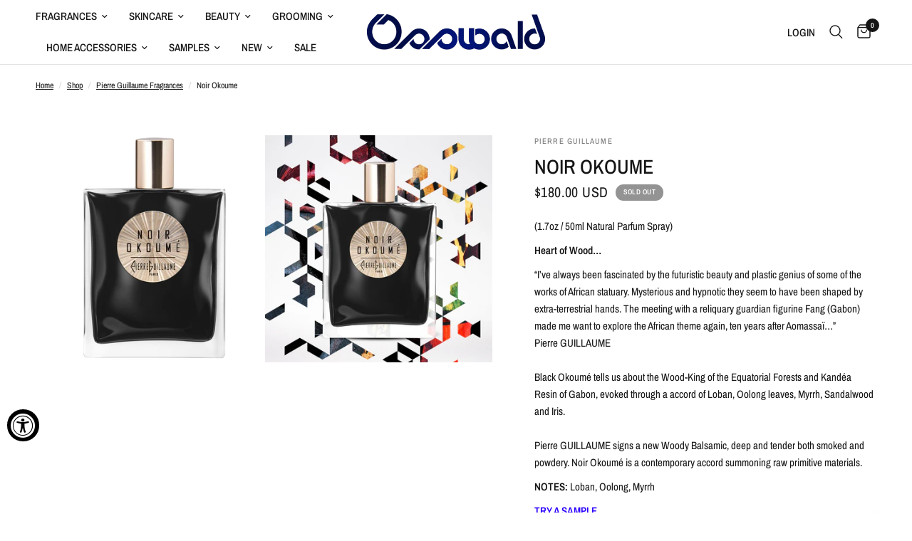

--- FILE ---
content_type: text/html; charset=utf-8
request_url: https://www.osswaldnyc.com/collections/pierre-guillaume-fragrances/products/noir-okoume
body_size: 35429
content:
<!doctype html><html class="no-js" lang="en" dir="ltr">
<head>
	<meta charset="utf-8">
	<meta http-equiv="X-UA-Compatible" content="IE=edge,chrome=1">
	<meta name="viewport" content="width=device-width, initial-scale=1, maximum-scale=5, viewport-fit=cover">
	<meta name="theme-color" content="#ffffff">
	<link rel="canonical" href="https://www.osswaldnyc.com/products/noir-okoume">
	<link rel="preconnect" href="https://cdn.shopify.com" crossorigin>
	<link rel="preload" as="style" href="//www.osswaldnyc.com/cdn/shop/t/22/assets/app.css?v=140447580260472267481712592214">
<link rel="preload" as="style" href="//www.osswaldnyc.com/cdn/shop/t/22/assets/product.css?v=171563829644583415771710895205">



<link href="//www.osswaldnyc.com/cdn/shop/t/22/assets/animations.min.js?v=125778792411641688251709225183" as="script" rel="preload">

<link href="//www.osswaldnyc.com/cdn/shop/t/22/assets/vendor.min.js?v=24387807840910288901706029054" as="script" rel="preload">
<link href="//www.osswaldnyc.com/cdn/shop/t/22/assets/app.js?v=25079426448773003871710255651" as="script" rel="preload">
<link href="//www.osswaldnyc.com/cdn/shop/t/22/assets/slideshow.js?v=3694593534833641341710255654" as="script" rel="preload">

<script>
window.lazySizesConfig = window.lazySizesConfig || {};
window.lazySizesConfig.expand = 250;
window.lazySizesConfig.loadMode = 1;
window.lazySizesConfig.loadHidden = false;
</script>


	<link rel="icon" type="image/png" href="//www.osswaldnyc.com/cdn/shop/files/Osswaldnyc.LOGO.gold_256x256_crop_center_1_256x256_crop_center_1.png?crop=center&height=32&v=1634172253&width=32">

	<title>
	Noir Okoume by Pierre Guillaume - Osswald NYC
	</title>

	
	<meta name="description" content="(1.7oz / 50ml Natural Parfum Spray) Heart of Wood… “I’ve always been fascinated by the futuristic beauty and plastic genius of some of the works of African statuary. Mysterious and hypnotic they seem to have been shaped by extra-terrestrial hands. The meeting with a reliquary guardian figurine Fang (Gabon) made me want">
	
<link rel="preconnect" href="https://fonts.shopifycdn.com" crossorigin>

<meta property="og:site_name" content="Osswald">
<meta property="og:url" content="https://www.osswaldnyc.com/products/noir-okoume">
<meta property="og:title" content="Noir Okoume by Pierre Guillaume - Osswald NYC">
<meta property="og:type" content="product">
<meta property="og:description" content="(1.7oz / 50ml Natural Parfum Spray) Heart of Wood… “I’ve always been fascinated by the futuristic beauty and plastic genius of some of the works of African statuary. Mysterious and hypnotic they seem to have been shaped by extra-terrestrial hands. The meeting with a reliquary guardian figurine Fang (Gabon) made me want"><meta property="og:image" content="http://www.osswaldnyc.com/cdn/shop/products/NOIR_OKOUME_100ML.png?v=1681439702">
  <meta property="og:image:secure_url" content="https://www.osswaldnyc.com/cdn/shop/products/NOIR_OKOUME_100ML.png?v=1681439702">
  <meta property="og:image:width" content="2642">
  <meta property="og:image:height" content="2642"><meta property="og:price:amount" content="180.00">
  <meta property="og:price:currency" content="USD"><meta name="twitter:site" content="@osswaldnyc"><meta name="twitter:card" content="summary_large_image">
<meta name="twitter:title" content="Noir Okoume by Pierre Guillaume - Osswald NYC">
<meta name="twitter:description" content="(1.7oz / 50ml Natural Parfum Spray) Heart of Wood… “I’ve always been fascinated by the futuristic beauty and plastic genius of some of the works of African statuary. Mysterious and hypnotic they seem to have been shaped by extra-terrestrial hands. The meeting with a reliquary guardian figurine Fang (Gabon) made me want">


	<link href="//www.osswaldnyc.com/cdn/shop/t/22/assets/app.css?v=140447580260472267481712592214" rel="stylesheet" type="text/css" media="all" />

	<style data-shopify>
	@font-face {
  font-family: "Archivo Narrow";
  font-weight: 400;
  font-style: normal;
  font-display: swap;
  src: url("//www.osswaldnyc.com/cdn/fonts/archivo_narrow/archivonarrow_n4.5c3bab850a22055c235cf940f895d873a8689d70.woff2") format("woff2"),
       url("//www.osswaldnyc.com/cdn/fonts/archivo_narrow/archivonarrow_n4.ea12dd22d3319d164475c1d047ae8f973041a9ff.woff") format("woff");
}

@font-face {
  font-family: "Archivo Narrow";
  font-weight: 500;
  font-style: normal;
  font-display: swap;
  src: url("//www.osswaldnyc.com/cdn/fonts/archivo_narrow/archivonarrow_n5.d7d2ed7fbf03e65de95fbf4dd65b8f16594058a7.woff2") format("woff2"),
       url("//www.osswaldnyc.com/cdn/fonts/archivo_narrow/archivonarrow_n5.1b34a2bfca6fa7ceb43f421bf0098175c735e91b.woff") format("woff");
}

@font-face {
  font-family: "Archivo Narrow";
  font-weight: 600;
  font-style: normal;
  font-display: swap;
  src: url("//www.osswaldnyc.com/cdn/fonts/archivo_narrow/archivonarrow_n6.39db873f9e4e9c8ab7083354b267ce7500b7ee9e.woff2") format("woff2"),
       url("//www.osswaldnyc.com/cdn/fonts/archivo_narrow/archivonarrow_n6.997d285d710a777a602467368cc2fbd11a20033e.woff") format("woff");
}

@font-face {
  font-family: "Archivo Narrow";
  font-weight: 400;
  font-style: italic;
  font-display: swap;
  src: url("//www.osswaldnyc.com/cdn/fonts/archivo_narrow/archivonarrow_i4.59445c13f0e607542640c8a56f31dcd8ed680cfa.woff2") format("woff2"),
       url("//www.osswaldnyc.com/cdn/fonts/archivo_narrow/archivonarrow_i4.bbf26c99347034f8df1f87b08c4a929cfc5255c8.woff") format("woff");
}

@font-face {
  font-family: "Archivo Narrow";
  font-weight: 600;
  font-style: italic;
  font-display: swap;
  src: url("//www.osswaldnyc.com/cdn/fonts/archivo_narrow/archivonarrow_i6.21c69730cb55f9ff454529f520897ee241e78c97.woff2") format("woff2"),
       url("//www.osswaldnyc.com/cdn/fonts/archivo_narrow/archivonarrow_i6.6c25ccdf80ef4616ffdc61ea3e51d7ed480f0d13.woff") format("woff");
}


		@font-face {
  font-family: "Archivo Narrow";
  font-weight: 600;
  font-style: normal;
  font-display: swap;
  src: url("//www.osswaldnyc.com/cdn/fonts/archivo_narrow/archivonarrow_n6.39db873f9e4e9c8ab7083354b267ce7500b7ee9e.woff2") format("woff2"),
       url("//www.osswaldnyc.com/cdn/fonts/archivo_narrow/archivonarrow_n6.997d285d710a777a602467368cc2fbd11a20033e.woff") format("woff");
}

@font-face {
  font-family: "Archivo Narrow";
  font-weight: 400;
  font-style: normal;
  font-display: swap;
  src: url("//www.osswaldnyc.com/cdn/fonts/archivo_narrow/archivonarrow_n4.5c3bab850a22055c235cf940f895d873a8689d70.woff2") format("woff2"),
       url("//www.osswaldnyc.com/cdn/fonts/archivo_narrow/archivonarrow_n4.ea12dd22d3319d164475c1d047ae8f973041a9ff.woff") format("woff");
}

h1,h2,h3,h4,h5,h6,
	.h1,.h2,.h3,.h4,.h5,.h6,
	.logolink.text-logo,
	.heading-font,
	.h1-xlarge,
	.h1-large,
	.customer-addresses .my-address .address-index {
		font-style: normal;
		font-weight: 600;
		font-family: "Archivo Narrow", sans-serif;
	}
	body,
	.body-font,
	.thb-product-detail .product-title {
		font-style: normal;
		font-weight: 400;
		font-family: "Archivo Narrow", sans-serif;
	}
	:root {
		--font-body-scale: 1.0;
		--font-body-line-height-scale: 1.0;
		--font-body-letter-spacing: 0.0em;
		--font-body-medium-weight: 500;
    --font-body-bold-weight: 600;
		--font-announcement-scale: 1.0;
		--font-heading-scale: 1.0;
		--font-heading-line-height-scale: 1.0;
		--font-heading-letter-spacing: 0.0em;
		--font-navigation-scale: 1.0;
		--font-product-title-scale: 1.0;
		--font-product-title-line-height-scale: 1.0;
		--button-letter-spacing: 0.02em;

		--bg-body: #ffffff;
		--bg-body-rgb: 255,255,255;
		--bg-body-darken: #f7f7f7;
		--payment-terms-background-color: #ffffff;
		--color-body: #151515;
		--color-body-rgb: 21,21,21;
		--color-accent: #151515;
		--color-accent-rgb: 21,21,21;
		--color-border: #E2E2E2;
		--color-form-border: #dedede;
		--color-overlay-rgb: 0,0,0;--color-announcement-bar-text: #000b3f;--color-announcement-bar-bg: #ffffff;--color-header-bg: #ffffff;
			--color-header-bg-rgb: 255,255,255;--color-header-text: #151515;
			--color-header-text-rgb: 21,21,21;--color-header-links: #151515;--color-header-links-hover: #151515;--color-header-icons: #151515;--color-header-border: #E2E2E2;--solid-button-background: #151515;--solid-button-label: #ffffff;--outline-button-label: #151515;--color-price: #151515;--color-star: #FD9A52;--color-dots: #151515;--color-inventory-instock: #279A4B;--color-inventory-lowstock: #FB9E5B;--section-spacing-mobile: 50px;
		--section-spacing-desktop: 90px;--button-border-radius: 0px;--color-badge-text: #ffffff;--color-badge-sold-out: #939393;--color-badge-sale: #151515;--color-badge-preorder: #666666;--badge-corner-radius: 13px;--color-footer-text: #FFFFFF;
			--color-footer-text-rgb: 255,255,255;--color-footer-link: #FFFFFF;--color-footer-link-hover: #FFFFFF;--color-footer-border: #444444;
			--color-footer-border-rgb: 68,68,68;--color-footer-bg: #000b3f;}
</style>


	<script>
		window.theme = window.theme || {};
		theme = {
			settings: {
				money_with_currency_format:"${{amount}}",
				cart_drawer:true,
				product_id: 8010143138011,
			},
			routes: {
				root_url: '/',
				cart_url: '/cart',
				cart_add_url: '/cart/add',
				search_url: '/search',
				cart_change_url: '/cart/change',
				cart_update_url: '/cart/update',
				predictive_search_url: '/search/suggest',
			},
			variantStrings: {
        addToCart: `Add to cart`,
        soldOut: `Sold out`,
        unavailable: `Unavailable`,
        preOrder: `Pre-order`,
      },
			strings: {
				requiresTerms: `You must agree with the terms and conditions of sales to check out`,
				shippingEstimatorNoResults: `Sorry, we do not ship to your address.`,
				shippingEstimatorOneResult: `There is one shipping rate for your address:`,
				shippingEstimatorMultipleResults: `There are several shipping rates for your address:`,
				shippingEstimatorError: `One or more error occurred while retrieving shipping rates:`
			}
		};
	</script>
	<script>window.performance && window.performance.mark && window.performance.mark('shopify.content_for_header.start');</script><meta name="facebook-domain-verification" content="mhhf6qo3qmorc6ipo3gu0hxhqjycqh">
<meta name="facebook-domain-verification" content="mk9tt088fzat6marcfa2kmu3eigt8a">
<meta name="google-site-verification" content="0mS66eMd5Zlbw7oTlbJmJYm5wbSGDyBgBpbk27lfR1Q">
<meta id="shopify-digital-wallet" name="shopify-digital-wallet" content="/2185792/digital_wallets/dialog">
<meta name="shopify-checkout-api-token" content="797e2314082ebc0ef6c4c5d8114c469d">
<meta id="in-context-paypal-metadata" data-shop-id="2185792" data-venmo-supported="false" data-environment="production" data-locale="en_US" data-paypal-v4="true" data-currency="USD">
<link rel="alternate" type="application/json+oembed" href="https://www.osswaldnyc.com/products/noir-okoume.oembed">
<script async="async" src="/checkouts/internal/preloads.js?locale=en-US"></script>
<link rel="preconnect" href="https://shop.app" crossorigin="anonymous">
<script async="async" src="https://shop.app/checkouts/internal/preloads.js?locale=en-US&shop_id=2185792" crossorigin="anonymous"></script>
<script id="apple-pay-shop-capabilities" type="application/json">{"shopId":2185792,"countryCode":"US","currencyCode":"USD","merchantCapabilities":["supports3DS"],"merchantId":"gid:\/\/shopify\/Shop\/2185792","merchantName":"Osswald","requiredBillingContactFields":["postalAddress","email"],"requiredShippingContactFields":["postalAddress","email"],"shippingType":"shipping","supportedNetworks":["visa","masterCard","amex","discover","elo","jcb"],"total":{"type":"pending","label":"Osswald","amount":"1.00"},"shopifyPaymentsEnabled":true,"supportsSubscriptions":true}</script>
<script id="shopify-features" type="application/json">{"accessToken":"797e2314082ebc0ef6c4c5d8114c469d","betas":["rich-media-storefront-analytics"],"domain":"www.osswaldnyc.com","predictiveSearch":true,"shopId":2185792,"locale":"en"}</script>
<script>var Shopify = Shopify || {};
Shopify.shop = "client-shop.myshopify.com";
Shopify.locale = "en";
Shopify.currency = {"active":"USD","rate":"1.0"};
Shopify.country = "US";
Shopify.theme = {"name":"Updated copy of Reformation","id":138574561499,"schema_name":"Reformation","schema_version":"2.6.0","theme_store_id":1762,"role":"main"};
Shopify.theme.handle = "null";
Shopify.theme.style = {"id":null,"handle":null};
Shopify.cdnHost = "www.osswaldnyc.com/cdn";
Shopify.routes = Shopify.routes || {};
Shopify.routes.root = "/";</script>
<script type="module">!function(o){(o.Shopify=o.Shopify||{}).modules=!0}(window);</script>
<script>!function(o){function n(){var o=[];function n(){o.push(Array.prototype.slice.apply(arguments))}return n.q=o,n}var t=o.Shopify=o.Shopify||{};t.loadFeatures=n(),t.autoloadFeatures=n()}(window);</script>
<script>
  window.ShopifyPay = window.ShopifyPay || {};
  window.ShopifyPay.apiHost = "shop.app\/pay";
  window.ShopifyPay.redirectState = null;
</script>
<script id="shop-js-analytics" type="application/json">{"pageType":"product"}</script>
<script defer="defer" async type="module" src="//www.osswaldnyc.com/cdn/shopifycloud/shop-js/modules/v2/client.init-shop-cart-sync_IZsNAliE.en.esm.js"></script>
<script defer="defer" async type="module" src="//www.osswaldnyc.com/cdn/shopifycloud/shop-js/modules/v2/chunk.common_0OUaOowp.esm.js"></script>
<script type="module">
  await import("//www.osswaldnyc.com/cdn/shopifycloud/shop-js/modules/v2/client.init-shop-cart-sync_IZsNAliE.en.esm.js");
await import("//www.osswaldnyc.com/cdn/shopifycloud/shop-js/modules/v2/chunk.common_0OUaOowp.esm.js");

  window.Shopify.SignInWithShop?.initShopCartSync?.({"fedCMEnabled":true,"windoidEnabled":true});

</script>
<script defer="defer" async type="module" src="//www.osswaldnyc.com/cdn/shopifycloud/shop-js/modules/v2/client.payment-terms_CNlwjfZz.en.esm.js"></script>
<script defer="defer" async type="module" src="//www.osswaldnyc.com/cdn/shopifycloud/shop-js/modules/v2/chunk.common_0OUaOowp.esm.js"></script>
<script defer="defer" async type="module" src="//www.osswaldnyc.com/cdn/shopifycloud/shop-js/modules/v2/chunk.modal_CGo_dVj3.esm.js"></script>
<script type="module">
  await import("//www.osswaldnyc.com/cdn/shopifycloud/shop-js/modules/v2/client.payment-terms_CNlwjfZz.en.esm.js");
await import("//www.osswaldnyc.com/cdn/shopifycloud/shop-js/modules/v2/chunk.common_0OUaOowp.esm.js");
await import("//www.osswaldnyc.com/cdn/shopifycloud/shop-js/modules/v2/chunk.modal_CGo_dVj3.esm.js");

  
</script>
<script>
  window.Shopify = window.Shopify || {};
  if (!window.Shopify.featureAssets) window.Shopify.featureAssets = {};
  window.Shopify.featureAssets['shop-js'] = {"shop-cart-sync":["modules/v2/client.shop-cart-sync_DLOhI_0X.en.esm.js","modules/v2/chunk.common_0OUaOowp.esm.js"],"init-fed-cm":["modules/v2/client.init-fed-cm_C6YtU0w6.en.esm.js","modules/v2/chunk.common_0OUaOowp.esm.js"],"shop-button":["modules/v2/client.shop-button_BCMx7GTG.en.esm.js","modules/v2/chunk.common_0OUaOowp.esm.js"],"shop-cash-offers":["modules/v2/client.shop-cash-offers_BT26qb5j.en.esm.js","modules/v2/chunk.common_0OUaOowp.esm.js","modules/v2/chunk.modal_CGo_dVj3.esm.js"],"init-windoid":["modules/v2/client.init-windoid_B9PkRMql.en.esm.js","modules/v2/chunk.common_0OUaOowp.esm.js"],"init-shop-email-lookup-coordinator":["modules/v2/client.init-shop-email-lookup-coordinator_DZkqjsbU.en.esm.js","modules/v2/chunk.common_0OUaOowp.esm.js"],"shop-toast-manager":["modules/v2/client.shop-toast-manager_Di2EnuM7.en.esm.js","modules/v2/chunk.common_0OUaOowp.esm.js"],"shop-login-button":["modules/v2/client.shop-login-button_BtqW_SIO.en.esm.js","modules/v2/chunk.common_0OUaOowp.esm.js","modules/v2/chunk.modal_CGo_dVj3.esm.js"],"avatar":["modules/v2/client.avatar_BTnouDA3.en.esm.js"],"pay-button":["modules/v2/client.pay-button_CWa-C9R1.en.esm.js","modules/v2/chunk.common_0OUaOowp.esm.js"],"init-shop-cart-sync":["modules/v2/client.init-shop-cart-sync_IZsNAliE.en.esm.js","modules/v2/chunk.common_0OUaOowp.esm.js"],"init-customer-accounts":["modules/v2/client.init-customer-accounts_DenGwJTU.en.esm.js","modules/v2/client.shop-login-button_BtqW_SIO.en.esm.js","modules/v2/chunk.common_0OUaOowp.esm.js","modules/v2/chunk.modal_CGo_dVj3.esm.js"],"init-shop-for-new-customer-accounts":["modules/v2/client.init-shop-for-new-customer-accounts_JdHXxpS9.en.esm.js","modules/v2/client.shop-login-button_BtqW_SIO.en.esm.js","modules/v2/chunk.common_0OUaOowp.esm.js","modules/v2/chunk.modal_CGo_dVj3.esm.js"],"init-customer-accounts-sign-up":["modules/v2/client.init-customer-accounts-sign-up_D6__K_p8.en.esm.js","modules/v2/client.shop-login-button_BtqW_SIO.en.esm.js","modules/v2/chunk.common_0OUaOowp.esm.js","modules/v2/chunk.modal_CGo_dVj3.esm.js"],"checkout-modal":["modules/v2/client.checkout-modal_C_ZQDY6s.en.esm.js","modules/v2/chunk.common_0OUaOowp.esm.js","modules/v2/chunk.modal_CGo_dVj3.esm.js"],"shop-follow-button":["modules/v2/client.shop-follow-button_XetIsj8l.en.esm.js","modules/v2/chunk.common_0OUaOowp.esm.js","modules/v2/chunk.modal_CGo_dVj3.esm.js"],"lead-capture":["modules/v2/client.lead-capture_DvA72MRN.en.esm.js","modules/v2/chunk.common_0OUaOowp.esm.js","modules/v2/chunk.modal_CGo_dVj3.esm.js"],"shop-login":["modules/v2/client.shop-login_ClXNxyh6.en.esm.js","modules/v2/chunk.common_0OUaOowp.esm.js","modules/v2/chunk.modal_CGo_dVj3.esm.js"],"payment-terms":["modules/v2/client.payment-terms_CNlwjfZz.en.esm.js","modules/v2/chunk.common_0OUaOowp.esm.js","modules/v2/chunk.modal_CGo_dVj3.esm.js"]};
</script>
<script>(function() {
  var isLoaded = false;
  function asyncLoad() {
    if (isLoaded) return;
    isLoaded = true;
    var urls = ["https:\/\/cdn.autoketing.org\/sdk-cdn\/popup-fullsize\/dist\/popup-fullsize-embed.js?t=1712662541951011256\u0026shop=client-shop.myshopify.com","https:\/\/storage.nfcube.com\/instafeed-d348fbd4fcff69a2adba9a384fd4495b.js?shop=client-shop.myshopify.com"];
    for (var i = 0; i < urls.length; i++) {
      var s = document.createElement('script');
      s.type = 'text/javascript';
      s.async = true;
      s.src = urls[i];
      var x = document.getElementsByTagName('script')[0];
      x.parentNode.insertBefore(s, x);
    }
  };
  if(window.attachEvent) {
    window.attachEvent('onload', asyncLoad);
  } else {
    window.addEventListener('load', asyncLoad, false);
  }
})();</script>
<script id="__st">var __st={"a":2185792,"offset":-18000,"reqid":"0efc02ae-8c89-45b9-b41d-a8d96078c7a9-1768465661","pageurl":"www.osswaldnyc.com\/collections\/pierre-guillaume-fragrances\/products\/noir-okoume","u":"314d06ba3c05","p":"product","rtyp":"product","rid":8010143138011};</script>
<script>window.ShopifyPaypalV4VisibilityTracking = true;</script>
<script id="captcha-bootstrap">!function(){'use strict';const t='contact',e='account',n='new_comment',o=[[t,t],['blogs',n],['comments',n],[t,'customer']],c=[[e,'customer_login'],[e,'guest_login'],[e,'recover_customer_password'],[e,'create_customer']],r=t=>t.map((([t,e])=>`form[action*='/${t}']:not([data-nocaptcha='true']) input[name='form_type'][value='${e}']`)).join(','),a=t=>()=>t?[...document.querySelectorAll(t)].map((t=>t.form)):[];function s(){const t=[...o],e=r(t);return a(e)}const i='password',u='form_key',d=['recaptcha-v3-token','g-recaptcha-response','h-captcha-response',i],f=()=>{try{return window.sessionStorage}catch{return}},m='__shopify_v',_=t=>t.elements[u];function p(t,e,n=!1){try{const o=window.sessionStorage,c=JSON.parse(o.getItem(e)),{data:r}=function(t){const{data:e,action:n}=t;return t[m]||n?{data:e,action:n}:{data:t,action:n}}(c);for(const[e,n]of Object.entries(r))t.elements[e]&&(t.elements[e].value=n);n&&o.removeItem(e)}catch(o){console.error('form repopulation failed',{error:o})}}const l='form_type',E='cptcha';function T(t){t.dataset[E]=!0}const w=window,h=w.document,L='Shopify',v='ce_forms',y='captcha';let A=!1;((t,e)=>{const n=(g='f06e6c50-85a8-45c8-87d0-21a2b65856fe',I='https://cdn.shopify.com/shopifycloud/storefront-forms-hcaptcha/ce_storefront_forms_captcha_hcaptcha.v1.5.2.iife.js',D={infoText:'Protected by hCaptcha',privacyText:'Privacy',termsText:'Terms'},(t,e,n)=>{const o=w[L][v],c=o.bindForm;if(c)return c(t,g,e,D).then(n);var r;o.q.push([[t,g,e,D],n]),r=I,A||(h.body.append(Object.assign(h.createElement('script'),{id:'captcha-provider',async:!0,src:r})),A=!0)});var g,I,D;w[L]=w[L]||{},w[L][v]=w[L][v]||{},w[L][v].q=[],w[L][y]=w[L][y]||{},w[L][y].protect=function(t,e){n(t,void 0,e),T(t)},Object.freeze(w[L][y]),function(t,e,n,w,h,L){const[v,y,A,g]=function(t,e,n){const i=e?o:[],u=t?c:[],d=[...i,...u],f=r(d),m=r(i),_=r(d.filter((([t,e])=>n.includes(e))));return[a(f),a(m),a(_),s()]}(w,h,L),I=t=>{const e=t.target;return e instanceof HTMLFormElement?e:e&&e.form},D=t=>v().includes(t);t.addEventListener('submit',(t=>{const e=I(t);if(!e)return;const n=D(e)&&!e.dataset.hcaptchaBound&&!e.dataset.recaptchaBound,o=_(e),c=g().includes(e)&&(!o||!o.value);(n||c)&&t.preventDefault(),c&&!n&&(function(t){try{if(!f())return;!function(t){const e=f();if(!e)return;const n=_(t);if(!n)return;const o=n.value;o&&e.removeItem(o)}(t);const e=Array.from(Array(32),(()=>Math.random().toString(36)[2])).join('');!function(t,e){_(t)||t.append(Object.assign(document.createElement('input'),{type:'hidden',name:u})),t.elements[u].value=e}(t,e),function(t,e){const n=f();if(!n)return;const o=[...t.querySelectorAll(`input[type='${i}']`)].map((({name:t})=>t)),c=[...d,...o],r={};for(const[a,s]of new FormData(t).entries())c.includes(a)||(r[a]=s);n.setItem(e,JSON.stringify({[m]:1,action:t.action,data:r}))}(t,e)}catch(e){console.error('failed to persist form',e)}}(e),e.submit())}));const S=(t,e)=>{t&&!t.dataset[E]&&(n(t,e.some((e=>e===t))),T(t))};for(const o of['focusin','change'])t.addEventListener(o,(t=>{const e=I(t);D(e)&&S(e,y())}));const B=e.get('form_key'),M=e.get(l),P=B&&M;t.addEventListener('DOMContentLoaded',(()=>{const t=y();if(P)for(const e of t)e.elements[l].value===M&&p(e,B);[...new Set([...A(),...v().filter((t=>'true'===t.dataset.shopifyCaptcha))])].forEach((e=>S(e,t)))}))}(h,new URLSearchParams(w.location.search),n,t,e,['guest_login'])})(!0,!0)}();</script>
<script integrity="sha256-4kQ18oKyAcykRKYeNunJcIwy7WH5gtpwJnB7kiuLZ1E=" data-source-attribution="shopify.loadfeatures" defer="defer" src="//www.osswaldnyc.com/cdn/shopifycloud/storefront/assets/storefront/load_feature-a0a9edcb.js" crossorigin="anonymous"></script>
<script crossorigin="anonymous" defer="defer" src="//www.osswaldnyc.com/cdn/shopifycloud/storefront/assets/shopify_pay/storefront-65b4c6d7.js?v=20250812"></script>
<script data-source-attribution="shopify.dynamic_checkout.dynamic.init">var Shopify=Shopify||{};Shopify.PaymentButton=Shopify.PaymentButton||{isStorefrontPortableWallets:!0,init:function(){window.Shopify.PaymentButton.init=function(){};var t=document.createElement("script");t.src="https://www.osswaldnyc.com/cdn/shopifycloud/portable-wallets/latest/portable-wallets.en.js",t.type="module",document.head.appendChild(t)}};
</script>
<script data-source-attribution="shopify.dynamic_checkout.buyer_consent">
  function portableWalletsHideBuyerConsent(e){var t=document.getElementById("shopify-buyer-consent"),n=document.getElementById("shopify-subscription-policy-button");t&&n&&(t.classList.add("hidden"),t.setAttribute("aria-hidden","true"),n.removeEventListener("click",e))}function portableWalletsShowBuyerConsent(e){var t=document.getElementById("shopify-buyer-consent"),n=document.getElementById("shopify-subscription-policy-button");t&&n&&(t.classList.remove("hidden"),t.removeAttribute("aria-hidden"),n.addEventListener("click",e))}window.Shopify?.PaymentButton&&(window.Shopify.PaymentButton.hideBuyerConsent=portableWalletsHideBuyerConsent,window.Shopify.PaymentButton.showBuyerConsent=portableWalletsShowBuyerConsent);
</script>
<script>
  function portableWalletsCleanup(e){e&&e.src&&console.error("Failed to load portable wallets script "+e.src);var t=document.querySelectorAll("shopify-accelerated-checkout .shopify-payment-button__skeleton, shopify-accelerated-checkout-cart .wallet-cart-button__skeleton"),e=document.getElementById("shopify-buyer-consent");for(let e=0;e<t.length;e++)t[e].remove();e&&e.remove()}function portableWalletsNotLoadedAsModule(e){e instanceof ErrorEvent&&"string"==typeof e.message&&e.message.includes("import.meta")&&"string"==typeof e.filename&&e.filename.includes("portable-wallets")&&(window.removeEventListener("error",portableWalletsNotLoadedAsModule),window.Shopify.PaymentButton.failedToLoad=e,"loading"===document.readyState?document.addEventListener("DOMContentLoaded",window.Shopify.PaymentButton.init):window.Shopify.PaymentButton.init())}window.addEventListener("error",portableWalletsNotLoadedAsModule);
</script>

<script type="module" src="https://www.osswaldnyc.com/cdn/shopifycloud/portable-wallets/latest/portable-wallets.en.js" onError="portableWalletsCleanup(this)" crossorigin="anonymous"></script>
<script nomodule>
  document.addEventListener("DOMContentLoaded", portableWalletsCleanup);
</script>

<link id="shopify-accelerated-checkout-styles" rel="stylesheet" media="screen" href="https://www.osswaldnyc.com/cdn/shopifycloud/portable-wallets/latest/accelerated-checkout-backwards-compat.css" crossorigin="anonymous">
<style id="shopify-accelerated-checkout-cart">
        #shopify-buyer-consent {
  margin-top: 1em;
  display: inline-block;
  width: 100%;
}

#shopify-buyer-consent.hidden {
  display: none;
}

#shopify-subscription-policy-button {
  background: none;
  border: none;
  padding: 0;
  text-decoration: underline;
  font-size: inherit;
  cursor: pointer;
}

#shopify-subscription-policy-button::before {
  box-shadow: none;
}

      </style>

<script>window.performance && window.performance.mark && window.performance.mark('shopify.content_for_header.end');</script> <!-- Header hook for plugins -->

	<script>document.documentElement.className = document.documentElement.className.replace('no-js', 'js');</script>
<script src="https://cdn.shopify.com/extensions/019a0131-ca1b-7172-a6b1-2fadce39ca6e/accessibly-28/assets/acc-main.js" type="text/javascript" defer="defer"></script>
<link href="https://monorail-edge.shopifysvc.com" rel="dns-prefetch">
<script>(function(){if ("sendBeacon" in navigator && "performance" in window) {try {var session_token_from_headers = performance.getEntriesByType('navigation')[0].serverTiming.find(x => x.name == '_s').description;} catch {var session_token_from_headers = undefined;}var session_cookie_matches = document.cookie.match(/_shopify_s=([^;]*)/);var session_token_from_cookie = session_cookie_matches && session_cookie_matches.length === 2 ? session_cookie_matches[1] : "";var session_token = session_token_from_headers || session_token_from_cookie || "";function handle_abandonment_event(e) {var entries = performance.getEntries().filter(function(entry) {return /monorail-edge.shopifysvc.com/.test(entry.name);});if (!window.abandonment_tracked && entries.length === 0) {window.abandonment_tracked = true;var currentMs = Date.now();var navigation_start = performance.timing.navigationStart;var payload = {shop_id: 2185792,url: window.location.href,navigation_start,duration: currentMs - navigation_start,session_token,page_type: "product"};window.navigator.sendBeacon("https://monorail-edge.shopifysvc.com/v1/produce", JSON.stringify({schema_id: "online_store_buyer_site_abandonment/1.1",payload: payload,metadata: {event_created_at_ms: currentMs,event_sent_at_ms: currentMs}}));}}window.addEventListener('pagehide', handle_abandonment_event);}}());</script>
<script id="web-pixels-manager-setup">(function e(e,d,r,n,o){if(void 0===o&&(o={}),!Boolean(null===(a=null===(i=window.Shopify)||void 0===i?void 0:i.analytics)||void 0===a?void 0:a.replayQueue)){var i,a;window.Shopify=window.Shopify||{};var t=window.Shopify;t.analytics=t.analytics||{};var s=t.analytics;s.replayQueue=[],s.publish=function(e,d,r){return s.replayQueue.push([e,d,r]),!0};try{self.performance.mark("wpm:start")}catch(e){}var l=function(){var e={modern:/Edge?\/(1{2}[4-9]|1[2-9]\d|[2-9]\d{2}|\d{4,})\.\d+(\.\d+|)|Firefox\/(1{2}[4-9]|1[2-9]\d|[2-9]\d{2}|\d{4,})\.\d+(\.\d+|)|Chrom(ium|e)\/(9{2}|\d{3,})\.\d+(\.\d+|)|(Maci|X1{2}).+ Version\/(15\.\d+|(1[6-9]|[2-9]\d|\d{3,})\.\d+)([,.]\d+|)( \(\w+\)|)( Mobile\/\w+|) Safari\/|Chrome.+OPR\/(9{2}|\d{3,})\.\d+\.\d+|(CPU[ +]OS|iPhone[ +]OS|CPU[ +]iPhone|CPU IPhone OS|CPU iPad OS)[ +]+(15[._]\d+|(1[6-9]|[2-9]\d|\d{3,})[._]\d+)([._]\d+|)|Android:?[ /-](13[3-9]|1[4-9]\d|[2-9]\d{2}|\d{4,})(\.\d+|)(\.\d+|)|Android.+Firefox\/(13[5-9]|1[4-9]\d|[2-9]\d{2}|\d{4,})\.\d+(\.\d+|)|Android.+Chrom(ium|e)\/(13[3-9]|1[4-9]\d|[2-9]\d{2}|\d{4,})\.\d+(\.\d+|)|SamsungBrowser\/([2-9]\d|\d{3,})\.\d+/,legacy:/Edge?\/(1[6-9]|[2-9]\d|\d{3,})\.\d+(\.\d+|)|Firefox\/(5[4-9]|[6-9]\d|\d{3,})\.\d+(\.\d+|)|Chrom(ium|e)\/(5[1-9]|[6-9]\d|\d{3,})\.\d+(\.\d+|)([\d.]+$|.*Safari\/(?![\d.]+ Edge\/[\d.]+$))|(Maci|X1{2}).+ Version\/(10\.\d+|(1[1-9]|[2-9]\d|\d{3,})\.\d+)([,.]\d+|)( \(\w+\)|)( Mobile\/\w+|) Safari\/|Chrome.+OPR\/(3[89]|[4-9]\d|\d{3,})\.\d+\.\d+|(CPU[ +]OS|iPhone[ +]OS|CPU[ +]iPhone|CPU IPhone OS|CPU iPad OS)[ +]+(10[._]\d+|(1[1-9]|[2-9]\d|\d{3,})[._]\d+)([._]\d+|)|Android:?[ /-](13[3-9]|1[4-9]\d|[2-9]\d{2}|\d{4,})(\.\d+|)(\.\d+|)|Mobile Safari.+OPR\/([89]\d|\d{3,})\.\d+\.\d+|Android.+Firefox\/(13[5-9]|1[4-9]\d|[2-9]\d{2}|\d{4,})\.\d+(\.\d+|)|Android.+Chrom(ium|e)\/(13[3-9]|1[4-9]\d|[2-9]\d{2}|\d{4,})\.\d+(\.\d+|)|Android.+(UC? ?Browser|UCWEB|U3)[ /]?(15\.([5-9]|\d{2,})|(1[6-9]|[2-9]\d|\d{3,})\.\d+)\.\d+|SamsungBrowser\/(5\.\d+|([6-9]|\d{2,})\.\d+)|Android.+MQ{2}Browser\/(14(\.(9|\d{2,})|)|(1[5-9]|[2-9]\d|\d{3,})(\.\d+|))(\.\d+|)|K[Aa][Ii]OS\/(3\.\d+|([4-9]|\d{2,})\.\d+)(\.\d+|)/},d=e.modern,r=e.legacy,n=navigator.userAgent;return n.match(d)?"modern":n.match(r)?"legacy":"unknown"}(),u="modern"===l?"modern":"legacy",c=(null!=n?n:{modern:"",legacy:""})[u],f=function(e){return[e.baseUrl,"/wpm","/b",e.hashVersion,"modern"===e.buildTarget?"m":"l",".js"].join("")}({baseUrl:d,hashVersion:r,buildTarget:u}),m=function(e){var d=e.version,r=e.bundleTarget,n=e.surface,o=e.pageUrl,i=e.monorailEndpoint;return{emit:function(e){var a=e.status,t=e.errorMsg,s=(new Date).getTime(),l=JSON.stringify({metadata:{event_sent_at_ms:s},events:[{schema_id:"web_pixels_manager_load/3.1",payload:{version:d,bundle_target:r,page_url:o,status:a,surface:n,error_msg:t},metadata:{event_created_at_ms:s}}]});if(!i)return console&&console.warn&&console.warn("[Web Pixels Manager] No Monorail endpoint provided, skipping logging."),!1;try{return self.navigator.sendBeacon.bind(self.navigator)(i,l)}catch(e){}var u=new XMLHttpRequest;try{return u.open("POST",i,!0),u.setRequestHeader("Content-Type","text/plain"),u.send(l),!0}catch(e){return console&&console.warn&&console.warn("[Web Pixels Manager] Got an unhandled error while logging to Monorail."),!1}}}}({version:r,bundleTarget:l,surface:e.surface,pageUrl:self.location.href,monorailEndpoint:e.monorailEndpoint});try{o.browserTarget=l,function(e){var d=e.src,r=e.async,n=void 0===r||r,o=e.onload,i=e.onerror,a=e.sri,t=e.scriptDataAttributes,s=void 0===t?{}:t,l=document.createElement("script"),u=document.querySelector("head"),c=document.querySelector("body");if(l.async=n,l.src=d,a&&(l.integrity=a,l.crossOrigin="anonymous"),s)for(var f in s)if(Object.prototype.hasOwnProperty.call(s,f))try{l.dataset[f]=s[f]}catch(e){}if(o&&l.addEventListener("load",o),i&&l.addEventListener("error",i),u)u.appendChild(l);else{if(!c)throw new Error("Did not find a head or body element to append the script");c.appendChild(l)}}({src:f,async:!0,onload:function(){if(!function(){var e,d;return Boolean(null===(d=null===(e=window.Shopify)||void 0===e?void 0:e.analytics)||void 0===d?void 0:d.initialized)}()){var d=window.webPixelsManager.init(e)||void 0;if(d){var r=window.Shopify.analytics;r.replayQueue.forEach((function(e){var r=e[0],n=e[1],o=e[2];d.publishCustomEvent(r,n,o)})),r.replayQueue=[],r.publish=d.publishCustomEvent,r.visitor=d.visitor,r.initialized=!0}}},onerror:function(){return m.emit({status:"failed",errorMsg:"".concat(f," has failed to load")})},sri:function(e){var d=/^sha384-[A-Za-z0-9+/=]+$/;return"string"==typeof e&&d.test(e)}(c)?c:"",scriptDataAttributes:o}),m.emit({status:"loading"})}catch(e){m.emit({status:"failed",errorMsg:(null==e?void 0:e.message)||"Unknown error"})}}})({shopId: 2185792,storefrontBaseUrl: "https://www.osswaldnyc.com",extensionsBaseUrl: "https://extensions.shopifycdn.com/cdn/shopifycloud/web-pixels-manager",monorailEndpoint: "https://monorail-edge.shopifysvc.com/unstable/produce_batch",surface: "storefront-renderer",enabledBetaFlags: ["2dca8a86"],webPixelsConfigList: [{"id":"1923252443","configuration":"{\"shop\":\"client-shop.myshopify.com\"}","eventPayloadVersion":"v1","runtimeContext":"STRICT","scriptVersion":"933d4caa1e2cc643aeb46e3c5f7a4c7d","type":"APP","apiClientId":18394152961,"privacyPurposes":["ANALYTICS"],"dataSharingAdjustments":{"protectedCustomerApprovalScopes":["read_customer_email","read_customer_name","read_customer_personal_data","read_customer_phone"]}},{"id":"1603666139","configuration":"{\"config\":\"{\\\"google_tag_ids\\\":[\\\"AW-17529204142\\\",\\\"GT-MR2RCKSW\\\"],\\\"target_country\\\":\\\"US\\\",\\\"gtag_events\\\":[{\\\"type\\\":\\\"begin_checkout\\\",\\\"action_label\\\":\\\"AW-17529204142\\\/sTd2CPKOpq0bEK7byaZB\\\"},{\\\"type\\\":\\\"search\\\",\\\"action_label\\\":\\\"AW-17529204142\\\/VpcCCP6Opq0bEK7byaZB\\\"},{\\\"type\\\":\\\"view_item\\\",\\\"action_label\\\":[\\\"AW-17529204142\\\/fqE-CPuOpq0bEK7byaZB\\\",\\\"MC-HVRRY0592N\\\"]},{\\\"type\\\":\\\"purchase\\\",\\\"action_label\\\":[\\\"AW-17529204142\\\/I2IpCO-Opq0bEK7byaZB\\\",\\\"MC-HVRRY0592N\\\"]},{\\\"type\\\":\\\"page_view\\\",\\\"action_label\\\":[\\\"AW-17529204142\\\/KA_SCPiOpq0bEK7byaZB\\\",\\\"MC-HVRRY0592N\\\"]},{\\\"type\\\":\\\"add_payment_info\\\",\\\"action_label\\\":\\\"AW-17529204142\\\/ypiJCIGPpq0bEK7byaZB\\\"},{\\\"type\\\":\\\"add_to_cart\\\",\\\"action_label\\\":\\\"AW-17529204142\\\/JyShCPWOpq0bEK7byaZB\\\"}],\\\"enable_monitoring_mode\\\":false}\"}","eventPayloadVersion":"v1","runtimeContext":"OPEN","scriptVersion":"b2a88bafab3e21179ed38636efcd8a93","type":"APP","apiClientId":1780363,"privacyPurposes":[],"dataSharingAdjustments":{"protectedCustomerApprovalScopes":["read_customer_address","read_customer_email","read_customer_name","read_customer_personal_data","read_customer_phone"]}},{"id":"155943131","configuration":"{\"pixel_id\":\"813811785912830\",\"pixel_type\":\"facebook_pixel\",\"metaapp_system_user_token\":\"-\"}","eventPayloadVersion":"v1","runtimeContext":"OPEN","scriptVersion":"ca16bc87fe92b6042fbaa3acc2fbdaa6","type":"APP","apiClientId":2329312,"privacyPurposes":["ANALYTICS","MARKETING","SALE_OF_DATA"],"dataSharingAdjustments":{"protectedCustomerApprovalScopes":["read_customer_address","read_customer_email","read_customer_name","read_customer_personal_data","read_customer_phone"]}},{"id":"81985755","eventPayloadVersion":"v1","runtimeContext":"LAX","scriptVersion":"1","type":"CUSTOM","privacyPurposes":["ANALYTICS"],"name":"Google Analytics tag (migrated)"},{"id":"shopify-app-pixel","configuration":"{}","eventPayloadVersion":"v1","runtimeContext":"STRICT","scriptVersion":"0450","apiClientId":"shopify-pixel","type":"APP","privacyPurposes":["ANALYTICS","MARKETING"]},{"id":"shopify-custom-pixel","eventPayloadVersion":"v1","runtimeContext":"LAX","scriptVersion":"0450","apiClientId":"shopify-pixel","type":"CUSTOM","privacyPurposes":["ANALYTICS","MARKETING"]}],isMerchantRequest: false,initData: {"shop":{"name":"Osswald","paymentSettings":{"currencyCode":"USD"},"myshopifyDomain":"client-shop.myshopify.com","countryCode":"US","storefrontUrl":"https:\/\/www.osswaldnyc.com"},"customer":null,"cart":null,"checkout":null,"productVariants":[{"price":{"amount":180.0,"currencyCode":"USD"},"product":{"title":"Noir Okoume","vendor":"Pierre Guillaume","id":"8010143138011","untranslatedTitle":"Noir Okoume","url":"\/products\/noir-okoume","type":"Fragrances"},"id":"44057531154651","image":{"src":"\/\/www.osswaldnyc.com\/cdn\/shop\/products\/NOIR_OKOUME_100ML.png?v=1681439702"},"sku":"3700254102402","title":"1.7oz \/ 50ml","untranslatedTitle":"1.7oz \/ 50ml"}],"purchasingCompany":null},},"https://www.osswaldnyc.com/cdn","7cecd0b6w90c54c6cpe92089d5m57a67346",{"modern":"","legacy":""},{"shopId":"2185792","storefrontBaseUrl":"https:\/\/www.osswaldnyc.com","extensionBaseUrl":"https:\/\/extensions.shopifycdn.com\/cdn\/shopifycloud\/web-pixels-manager","surface":"storefront-renderer","enabledBetaFlags":"[\"2dca8a86\"]","isMerchantRequest":"false","hashVersion":"7cecd0b6w90c54c6cpe92089d5m57a67346","publish":"custom","events":"[[\"page_viewed\",{}],[\"product_viewed\",{\"productVariant\":{\"price\":{\"amount\":180.0,\"currencyCode\":\"USD\"},\"product\":{\"title\":\"Noir Okoume\",\"vendor\":\"Pierre Guillaume\",\"id\":\"8010143138011\",\"untranslatedTitle\":\"Noir Okoume\",\"url\":\"\/products\/noir-okoume\",\"type\":\"Fragrances\"},\"id\":\"44057531154651\",\"image\":{\"src\":\"\/\/www.osswaldnyc.com\/cdn\/shop\/products\/NOIR_OKOUME_100ML.png?v=1681439702\"},\"sku\":\"3700254102402\",\"title\":\"1.7oz \/ 50ml\",\"untranslatedTitle\":\"1.7oz \/ 50ml\"}}]]"});</script><script>
  window.ShopifyAnalytics = window.ShopifyAnalytics || {};
  window.ShopifyAnalytics.meta = window.ShopifyAnalytics.meta || {};
  window.ShopifyAnalytics.meta.currency = 'USD';
  var meta = {"product":{"id":8010143138011,"gid":"gid:\/\/shopify\/Product\/8010143138011","vendor":"Pierre Guillaume","type":"Fragrances","handle":"noir-okoume","variants":[{"id":44057531154651,"price":18000,"name":"Noir Okoume - 1.7oz \/ 50ml","public_title":"1.7oz \/ 50ml","sku":"3700254102402"}],"remote":false},"page":{"pageType":"product","resourceType":"product","resourceId":8010143138011,"requestId":"0efc02ae-8c89-45b9-b41d-a8d96078c7a9-1768465661"}};
  for (var attr in meta) {
    window.ShopifyAnalytics.meta[attr] = meta[attr];
  }
</script>
<script class="analytics">
  (function () {
    var customDocumentWrite = function(content) {
      var jquery = null;

      if (window.jQuery) {
        jquery = window.jQuery;
      } else if (window.Checkout && window.Checkout.$) {
        jquery = window.Checkout.$;
      }

      if (jquery) {
        jquery('body').append(content);
      }
    };

    var hasLoggedConversion = function(token) {
      if (token) {
        return document.cookie.indexOf('loggedConversion=' + token) !== -1;
      }
      return false;
    }

    var setCookieIfConversion = function(token) {
      if (token) {
        var twoMonthsFromNow = new Date(Date.now());
        twoMonthsFromNow.setMonth(twoMonthsFromNow.getMonth() + 2);

        document.cookie = 'loggedConversion=' + token + '; expires=' + twoMonthsFromNow;
      }
    }

    var trekkie = window.ShopifyAnalytics.lib = window.trekkie = window.trekkie || [];
    if (trekkie.integrations) {
      return;
    }
    trekkie.methods = [
      'identify',
      'page',
      'ready',
      'track',
      'trackForm',
      'trackLink'
    ];
    trekkie.factory = function(method) {
      return function() {
        var args = Array.prototype.slice.call(arguments);
        args.unshift(method);
        trekkie.push(args);
        return trekkie;
      };
    };
    for (var i = 0; i < trekkie.methods.length; i++) {
      var key = trekkie.methods[i];
      trekkie[key] = trekkie.factory(key);
    }
    trekkie.load = function(config) {
      trekkie.config = config || {};
      trekkie.config.initialDocumentCookie = document.cookie;
      var first = document.getElementsByTagName('script')[0];
      var script = document.createElement('script');
      script.type = 'text/javascript';
      script.onerror = function(e) {
        var scriptFallback = document.createElement('script');
        scriptFallback.type = 'text/javascript';
        scriptFallback.onerror = function(error) {
                var Monorail = {
      produce: function produce(monorailDomain, schemaId, payload) {
        var currentMs = new Date().getTime();
        var event = {
          schema_id: schemaId,
          payload: payload,
          metadata: {
            event_created_at_ms: currentMs,
            event_sent_at_ms: currentMs
          }
        };
        return Monorail.sendRequest("https://" + monorailDomain + "/v1/produce", JSON.stringify(event));
      },
      sendRequest: function sendRequest(endpointUrl, payload) {
        // Try the sendBeacon API
        if (window && window.navigator && typeof window.navigator.sendBeacon === 'function' && typeof window.Blob === 'function' && !Monorail.isIos12()) {
          var blobData = new window.Blob([payload], {
            type: 'text/plain'
          });

          if (window.navigator.sendBeacon(endpointUrl, blobData)) {
            return true;
          } // sendBeacon was not successful

        } // XHR beacon

        var xhr = new XMLHttpRequest();

        try {
          xhr.open('POST', endpointUrl);
          xhr.setRequestHeader('Content-Type', 'text/plain');
          xhr.send(payload);
        } catch (e) {
          console.log(e);
        }

        return false;
      },
      isIos12: function isIos12() {
        return window.navigator.userAgent.lastIndexOf('iPhone; CPU iPhone OS 12_') !== -1 || window.navigator.userAgent.lastIndexOf('iPad; CPU OS 12_') !== -1;
      }
    };
    Monorail.produce('monorail-edge.shopifysvc.com',
      'trekkie_storefront_load_errors/1.1',
      {shop_id: 2185792,
      theme_id: 138574561499,
      app_name: "storefront",
      context_url: window.location.href,
      source_url: "//www.osswaldnyc.com/cdn/s/trekkie.storefront.55c6279c31a6628627b2ba1c5ff367020da294e2.min.js"});

        };
        scriptFallback.async = true;
        scriptFallback.src = '//www.osswaldnyc.com/cdn/s/trekkie.storefront.55c6279c31a6628627b2ba1c5ff367020da294e2.min.js';
        first.parentNode.insertBefore(scriptFallback, first);
      };
      script.async = true;
      script.src = '//www.osswaldnyc.com/cdn/s/trekkie.storefront.55c6279c31a6628627b2ba1c5ff367020da294e2.min.js';
      first.parentNode.insertBefore(script, first);
    };
    trekkie.load(
      {"Trekkie":{"appName":"storefront","development":false,"defaultAttributes":{"shopId":2185792,"isMerchantRequest":null,"themeId":138574561499,"themeCityHash":"6492716890807656598","contentLanguage":"en","currency":"USD","eventMetadataId":"cd44404e-61aa-4dc8-8bda-3a228b9cb149"},"isServerSideCookieWritingEnabled":true,"monorailRegion":"shop_domain","enabledBetaFlags":["65f19447"]},"Session Attribution":{},"S2S":{"facebookCapiEnabled":false,"source":"trekkie-storefront-renderer","apiClientId":580111}}
    );

    var loaded = false;
    trekkie.ready(function() {
      if (loaded) return;
      loaded = true;

      window.ShopifyAnalytics.lib = window.trekkie;

      var originalDocumentWrite = document.write;
      document.write = customDocumentWrite;
      try { window.ShopifyAnalytics.merchantGoogleAnalytics.call(this); } catch(error) {};
      document.write = originalDocumentWrite;

      window.ShopifyAnalytics.lib.page(null,{"pageType":"product","resourceType":"product","resourceId":8010143138011,"requestId":"0efc02ae-8c89-45b9-b41d-a8d96078c7a9-1768465661","shopifyEmitted":true});

      var match = window.location.pathname.match(/checkouts\/(.+)\/(thank_you|post_purchase)/)
      var token = match? match[1]: undefined;
      if (!hasLoggedConversion(token)) {
        setCookieIfConversion(token);
        window.ShopifyAnalytics.lib.track("Viewed Product",{"currency":"USD","variantId":44057531154651,"productId":8010143138011,"productGid":"gid:\/\/shopify\/Product\/8010143138011","name":"Noir Okoume - 1.7oz \/ 50ml","price":"180.00","sku":"3700254102402","brand":"Pierre Guillaume","variant":"1.7oz \/ 50ml","category":"Fragrances","nonInteraction":true,"remote":false},undefined,undefined,{"shopifyEmitted":true});
      window.ShopifyAnalytics.lib.track("monorail:\/\/trekkie_storefront_viewed_product\/1.1",{"currency":"USD","variantId":44057531154651,"productId":8010143138011,"productGid":"gid:\/\/shopify\/Product\/8010143138011","name":"Noir Okoume - 1.7oz \/ 50ml","price":"180.00","sku":"3700254102402","brand":"Pierre Guillaume","variant":"1.7oz \/ 50ml","category":"Fragrances","nonInteraction":true,"remote":false,"referer":"https:\/\/www.osswaldnyc.com\/collections\/pierre-guillaume-fragrances\/products\/noir-okoume"});
      }
    });


        var eventsListenerScript = document.createElement('script');
        eventsListenerScript.async = true;
        eventsListenerScript.src = "//www.osswaldnyc.com/cdn/shopifycloud/storefront/assets/shop_events_listener-3da45d37.js";
        document.getElementsByTagName('head')[0].appendChild(eventsListenerScript);

})();</script>
  <script>
  if (!window.ga || (window.ga && typeof window.ga !== 'function')) {
    window.ga = function ga() {
      (window.ga.q = window.ga.q || []).push(arguments);
      if (window.Shopify && window.Shopify.analytics && typeof window.Shopify.analytics.publish === 'function') {
        window.Shopify.analytics.publish("ga_stub_called", {}, {sendTo: "google_osp_migration"});
      }
      console.error("Shopify's Google Analytics stub called with:", Array.from(arguments), "\nSee https://help.shopify.com/manual/promoting-marketing/pixels/pixel-migration#google for more information.");
    };
    if (window.Shopify && window.Shopify.analytics && typeof window.Shopify.analytics.publish === 'function') {
      window.Shopify.analytics.publish("ga_stub_initialized", {}, {sendTo: "google_osp_migration"});
    }
  }
</script>
<script
  defer
  src="https://www.osswaldnyc.com/cdn/shopifycloud/perf-kit/shopify-perf-kit-3.0.3.min.js"
  data-application="storefront-renderer"
  data-shop-id="2185792"
  data-render-region="gcp-us-central1"
  data-page-type="product"
  data-theme-instance-id="138574561499"
  data-theme-name="Reformation"
  data-theme-version="2.6.0"
  data-monorail-region="shop_domain"
  data-resource-timing-sampling-rate="10"
  data-shs="true"
  data-shs-beacon="true"
  data-shs-export-with-fetch="true"
  data-shs-logs-sample-rate="1"
  data-shs-beacon-endpoint="https://www.osswaldnyc.com/api/collect"
></script>
</head>
<body class="animations-true button-uppercase-true navigation-uppercase-true product-title-uppercase-true template-product template-product">
	<a class="screen-reader-shortcut" href="#main-content">Skip to content</a>
	<div id="wrapper">
		<!-- BEGIN sections: header-group -->
<div id="shopify-section-sections--17133735870683__header" class="shopify-section shopify-section-group-header-group header-section"><header id="header" class="header style3 header--shadow-small transparent--false header-sticky--active">
	<div class="row expanded">
		<div class="small-12 columns"><div class="thb-header-mobile-left">
	<details class="mobile-toggle-wrapper">
	<summary class="mobile-toggle">
		<span></span>
		<span></span>
		<span></span>
	</summary><nav id="mobile-menu" class="mobile-menu-drawer" role="dialog" tabindex="-1">
	<div class="mobile-menu-drawer--inner"><ul class="mobile-menu"><li><details class="link-container">
							<summary class="parent-link">FRAGRANCES<span>
<svg width="14" height="10" viewBox="0 0 14 10" fill="none" xmlns="http://www.w3.org/2000/svg">
<path d="M1 5H7.08889H13.1778M13.1778 5L9.17778 1M13.1778 5L9.17778 9" stroke="var(--color-accent)" stroke-width="1.1" stroke-linecap="round" stroke-linejoin="round"/>
</svg>
</span></summary>
							<ul class="sub-menu">
								<li class="parent-link-back">
									<button><span>
<svg width="14" height="10" viewBox="0 0 14 10" fill="none" xmlns="http://www.w3.org/2000/svg">
<path d="M13.1778 5H7.08891H1.00002M1.00002 5L5.00002 1M1.00002 5L5.00002 9" stroke="var(--color-accent)" stroke-width="1.1" stroke-linecap="round" stroke-linejoin="round"/>
</svg>
</span> FRAGRANCES</button>
								</li><li><details class="link-container">
											<summary>A - B<span>
<svg width="14" height="10" viewBox="0 0 14 10" fill="none" xmlns="http://www.w3.org/2000/svg">
<path d="M1 5H7.08889H13.1778M13.1778 5L9.17778 1M13.1778 5L9.17778 9" stroke="var(--color-accent)" stroke-width="1.1" stroke-linecap="round" stroke-linejoin="round"/>
</svg>
</span></summary>
											<ul class="sub-menu" tabindex="-1">
												<li class="parent-link-back">
													<button><span>
<svg width="14" height="10" viewBox="0 0 14 10" fill="none" xmlns="http://www.w3.org/2000/svg">
<path d="M13.1778 5H7.08891H1.00002M1.00002 5L5.00002 1M1.00002 5L5.00002 9" stroke="var(--color-accent)" stroke-width="1.1" stroke-linecap="round" stroke-linejoin="round"/>
</svg>
</span> A - B</button>
												</li><li>
														<a href="/collections/amouage" title="Amouage" role="menuitem">Amouage </a>
													</li><li>
														<a href="/collections/amouroud" title="Amouroud " role="menuitem">Amouroud  </a>
													</li><li>
														<a href="/collections/atelier-des-ors" title="Atelier Des Ors" role="menuitem">Atelier Des Ors </a>
													</li><li>
														<a href="/collections/bdk-parfums" title="BDK" role="menuitem">BDK </a>
													</li><li>
														<a href="/collections/boadicea-the-victorious" title="Boadicea The Victorious" role="menuitem">Boadicea The Victorious </a>
													</li><li>
														<a href="/collections/bohoboco-perfume" title="Bohoboco " role="menuitem">Bohoboco  </a>
													</li><li>
														<a href="/collections/borntostandout" title="Borntostandout " role="menuitem">Borntostandout  </a>
													</li></ul>
										</details></li><li><details class="link-container">
											<summary>C - F<span>
<svg width="14" height="10" viewBox="0 0 14 10" fill="none" xmlns="http://www.w3.org/2000/svg">
<path d="M1 5H7.08889H13.1778M13.1778 5L9.17778 1M13.1778 5L9.17778 9" stroke="var(--color-accent)" stroke-width="1.1" stroke-linecap="round" stroke-linejoin="round"/>
</svg>
</span></summary>
											<ul class="sub-menu" tabindex="-1">
												<li class="parent-link-back">
													<button><span>
<svg width="14" height="10" viewBox="0 0 14 10" fill="none" xmlns="http://www.w3.org/2000/svg">
<path d="M13.1778 5H7.08891H1.00002M1.00002 5L5.00002 1M1.00002 5L5.00002 9" stroke="var(--color-accent)" stroke-width="1.1" stroke-linecap="round" stroke-linejoin="round"/>
</svg>
</span> C - F</button>
												</li><li>
														<a href="/collections/casamorati" title="Casamorati" role="menuitem">Casamorati </a>
													</li><li>
														<a href="/collections/chabau-fragrances" title="Chabaud" role="menuitem">Chabaud </a>
													</li><li>
														<a href="/collections/clive-christian" title="Clive Christian " role="menuitem">Clive Christian  </a>
													</li><li>
														<a href="/collections/filippo-sorcinelli" title="Filippo Sorcinelli" role="menuitem">Filippo Sorcinelli </a>
													</li><li>
														<a href="/collections/floraiku-paris" title="Floraïku Paris" role="menuitem">Floraïku Paris </a>
													</li><li>
														<a href="/collections/fragrance-du-bois" title="Fragrance Du Bois" role="menuitem">Fragrance Du Bois </a>
													</li></ul>
										</details></li><li><details class="link-container">
											<summary>G - L<span>
<svg width="14" height="10" viewBox="0 0 14 10" fill="none" xmlns="http://www.w3.org/2000/svg">
<path d="M1 5H7.08889H13.1778M13.1778 5L9.17778 1M13.1778 5L9.17778 9" stroke="var(--color-accent)" stroke-width="1.1" stroke-linecap="round" stroke-linejoin="round"/>
</svg>
</span></summary>
											<ul class="sub-menu" tabindex="-1">
												<li class="parent-link-back">
													<button><span>
<svg width="14" height="10" viewBox="0 0 14 10" fill="none" xmlns="http://www.w3.org/2000/svg">
<path d="M13.1778 5H7.08891H1.00002M1.00002 5L5.00002 1M1.00002 5L5.00002 9" stroke="var(--color-accent)" stroke-width="1.1" stroke-linecap="round" stroke-linejoin="round"/>
</svg>
</span> G - L</button>
												</li><li>
														<a href="/collections/giardini-di-toscana" title="Giardini Di Toscana" role="menuitem">Giardini Di Toscana </a>
													</li><li>
														<a href="/collections/initio-fragrances" title="Initio Parfums Privés" role="menuitem">Initio Parfums Privés </a>
													</li><li>
														<a href="/collections/jacques-zolty" title="Jacques Zolty" role="menuitem">Jacques Zolty </a>
													</li><li>
														<a href="/collections/jeremy-fragrance" title="Jeremy Fragrance - Fragrance One" role="menuitem">Jeremy Fragrance - Fragrance One </a>
													</li><li>
														<a href="/collections/kajal-perfumes-paris" title="Kajal Perfumes " role="menuitem">Kajal Perfumes  </a>
													</li><li>
														<a href="/collections/lazarus-douvos" title="Lazarus Douvos" role="menuitem">Lazarus Douvos </a>
													</li><li>
														<a href="/collections/lengling" title="Lengling" role="menuitem">Lengling </a>
													</li><li>
														<a href="/collections/les-eaux-primordiales" title="Les Eaux Primordiales" role="menuitem">Les Eaux Primordiales </a>
													</li></ul>
										</details></li><li><details class="link-container">
											<summary>M - N<span>
<svg width="14" height="10" viewBox="0 0 14 10" fill="none" xmlns="http://www.w3.org/2000/svg">
<path d="M1 5H7.08889H13.1778M13.1778 5L9.17778 1M13.1778 5L9.17778 9" stroke="var(--color-accent)" stroke-width="1.1" stroke-linecap="round" stroke-linejoin="round"/>
</svg>
</span></summary>
											<ul class="sub-menu" tabindex="-1">
												<li class="parent-link-back">
													<button><span>
<svg width="14" height="10" viewBox="0 0 14 10" fill="none" xmlns="http://www.w3.org/2000/svg">
<path d="M13.1778 5H7.08891H1.00002M1.00002 5L5.00002 1M1.00002 5L5.00002 9" stroke="var(--color-accent)" stroke-width="1.1" stroke-linecap="round" stroke-linejoin="round"/>
</svg>
</span> M - N</button>
												</li><li>
														<a href="/collections/maison-crivelli" title="Maison Crivelli" role="menuitem">Maison Crivelli </a>
													</li><li>
														<a href="/collections/maison-du-roc" title="Maison du Roc" role="menuitem">Maison du Roc </a>
													</li><li>
														<a href="/collections/marc-antoine-barrois" title="Marc-Antoine Barrois" role="menuitem">Marc-Antoine Barrois </a>
													</li><li>
														<a href="/collections/mdci-fragrances" title="MDCI " role="menuitem">MDCI  </a>
													</li><li>
														<a href="/collections/memo-paris" title="Memo Paris" role="menuitem">Memo Paris </a>
													</li><li>
														<a href="/collections/nasomatto" title="Nasomatto" role="menuitem">Nasomatto </a>
													</li><li>
														<a href="/collections/navitus-fragrances" title="Navitus" role="menuitem">Navitus </a>
													</li><li>
														<a href="/collections/nishane" title="Nishane X" role="menuitem">Nishane X </a>
													</li></ul>
										</details></li><li><details class="link-container">
											<summary>O - P<span>
<svg width="14" height="10" viewBox="0 0 14 10" fill="none" xmlns="http://www.w3.org/2000/svg">
<path d="M1 5H7.08889H13.1778M13.1778 5L9.17778 1M13.1778 5L9.17778 9" stroke="var(--color-accent)" stroke-width="1.1" stroke-linecap="round" stroke-linejoin="round"/>
</svg>
</span></summary>
											<ul class="sub-menu" tabindex="-1">
												<li class="parent-link-back">
													<button><span>
<svg width="14" height="10" viewBox="0 0 14 10" fill="none" xmlns="http://www.w3.org/2000/svg">
<path d="M13.1778 5H7.08891H1.00002M1.00002 5L5.00002 1M1.00002 5L5.00002 9" stroke="var(--color-accent)" stroke-width="1.1" stroke-linecap="round" stroke-linejoin="round"/>
</svg>
</span> O - P</button>
												</li><li>
														<a href="/collections/ormonde-jayne" title="Ormonde Jayne" role="menuitem">Ormonde Jayne </a>
													</li><li>
														<a href="/collections/orto-parisi" title="Orto Parisi" role="menuitem">Orto Parisi </a>
													</li><li>
														<a href="/collections/paradis-des-sens" title="Paradis Des Sens" role="menuitem">Paradis Des Sens </a>
													</li><li>
														<a href="/collections/parfums-de-marly-fragrances" title="Parfums de Marly Fragrances" role="menuitem">Parfums de Marly Fragrances </a>
													</li><li>
														<a href="/collections/perfumerica" title="Perfumérica" role="menuitem">Perfumérica </a>
													</li><li>
														<a href="/collections/pernoire" title="Pernoire" role="menuitem">Pernoire </a>
													</li><li>
														<a href="/collections/pierre-guillaume-fragrances" title="Pierre Guillaume" role="menuitem">Pierre Guillaume </a>
													</li><li>
														<a href="/collections/profumum-roma-fragrances" title="Profumum Roma" role="menuitem">Profumum Roma </a>
													</li></ul>
										</details></li><li><details class="link-container">
											<summary>R - S<span>
<svg width="14" height="10" viewBox="0 0 14 10" fill="none" xmlns="http://www.w3.org/2000/svg">
<path d="M1 5H7.08889H13.1778M13.1778 5L9.17778 1M13.1778 5L9.17778 9" stroke="var(--color-accent)" stroke-width="1.1" stroke-linecap="round" stroke-linejoin="round"/>
</svg>
</span></summary>
											<ul class="sub-menu" tabindex="-1">
												<li class="parent-link-back">
													<button><span>
<svg width="14" height="10" viewBox="0 0 14 10" fill="none" xmlns="http://www.w3.org/2000/svg">
<path d="M13.1778 5H7.08891H1.00002M1.00002 5L5.00002 1M1.00002 5L5.00002 9" stroke="var(--color-accent)" stroke-width="1.1" stroke-linecap="round" stroke-linejoin="round"/>
</svg>
</span> R - S</button>
												</li><li>
														<a href="/collections/reinvented-parfums" title="Reinvented Parfums" role="menuitem">Reinvented Parfums </a>
													</li><li>
														<a href="/collections/sospiro" title="Sospiro" role="menuitem">Sospiro </a>
													</li><li>
														<a href="/collections/stephane-humbert-lucas" title="Stephane Humbert Lucas" role="menuitem">Stephane Humbert Lucas </a>
													</li><li>
														<a href="/collections/strangelove" title="Strangelove" role="menuitem">Strangelove </a>
													</li></ul>
										</details></li><li><details class="link-container">
											<summary>T - Z<span>
<svg width="14" height="10" viewBox="0 0 14 10" fill="none" xmlns="http://www.w3.org/2000/svg">
<path d="M1 5H7.08889H13.1778M13.1778 5L9.17778 1M13.1778 5L9.17778 9" stroke="var(--color-accent)" stroke-width="1.1" stroke-linecap="round" stroke-linejoin="round"/>
</svg>
</span></summary>
											<ul class="sub-menu" tabindex="-1">
												<li class="parent-link-back">
													<button><span>
<svg width="14" height="10" viewBox="0 0 14 10" fill="none" xmlns="http://www.w3.org/2000/svg">
<path d="M13.1778 5H7.08891H1.00002M1.00002 5L5.00002 1M1.00002 5L5.00002 9" stroke="var(--color-accent)" stroke-width="1.1" stroke-linecap="round" stroke-linejoin="round"/>
</svg>
</span> T - Z</button>
												</li><li>
														<a href="/collections/the-maker" title="The Maker" role="menuitem">The Maker </a>
													</li><li>
														<a href="/collections/the-scent-library" title="The Scent Library" role="menuitem">The Scent Library </a>
													</li><li>
														<a href="/collections/veronique-gabai" title="Veronique Gabai" role="menuitem">Veronique Gabai </a>
													</li><li>
														<a href="/collections/vivamor" title="Vivamor" role="menuitem">Vivamor </a>
													</li><li>
														<a href="/collections/widian" title="Widian" role="menuitem">Widian </a>
													</li><li>
														<a href="/collections/xerjoff-fragrances" title="Xerjoff" role="menuitem">Xerjoff </a>
													</li></ul>
										</details></li><li><details class="link-container">
											<summary>SALE<span>
<svg width="14" height="10" viewBox="0 0 14 10" fill="none" xmlns="http://www.w3.org/2000/svg">
<path d="M1 5H7.08889H13.1778M13.1778 5L9.17778 1M13.1778 5L9.17778 9" stroke="var(--color-accent)" stroke-width="1.1" stroke-linecap="round" stroke-linejoin="round"/>
</svg>
</span></summary>
											<ul class="sub-menu" tabindex="-1">
												<li class="parent-link-back">
													<button><span>
<svg width="14" height="10" viewBox="0 0 14 10" fill="none" xmlns="http://www.w3.org/2000/svg">
<path d="M13.1778 5H7.08891H1.00002M1.00002 5L5.00002 1M1.00002 5L5.00002 9" stroke="var(--color-accent)" stroke-width="1.1" stroke-linecap="round" stroke-linejoin="round"/>
</svg>
</span> SALE</button>
												</li><li>
														<a href="/collections/carlo-dali" title="Carlo Dali 30% Off" role="menuitem">Carlo Dali 30% Off </a>
													</li><li>
														<a href="/collections/manos-gerakinis-fragrances" title="Manos Gerakinis      30% Off" role="menuitem">Manos Gerakinis      30% Off </a>
													</li><li>
														<a href="/collections/new-notes" title="New Notes 30% Off" role="menuitem">New Notes 30% Off </a>
													</li><li>
														<a href="/collections/nishane" title="Nishane 30% Off" role="menuitem">Nishane 30% Off </a>
													</li></ul>
										</details></li>
</ul>
						</details></li><li><details class="link-container">
							<summary class="parent-link">SKINCARE<span>
<svg width="14" height="10" viewBox="0 0 14 10" fill="none" xmlns="http://www.w3.org/2000/svg">
<path d="M1 5H7.08889H13.1778M13.1778 5L9.17778 1M13.1778 5L9.17778 9" stroke="var(--color-accent)" stroke-width="1.1" stroke-linecap="round" stroke-linejoin="round"/>
</svg>
</span></summary>
							<ul class="sub-menu">
								<li class="parent-link-back">
									<button><span>
<svg width="14" height="10" viewBox="0 0 14 10" fill="none" xmlns="http://www.w3.org/2000/svg">
<path d="M13.1778 5H7.08891H1.00002M1.00002 5L5.00002 1M1.00002 5L5.00002 9" stroke="var(--color-accent)" stroke-width="1.1" stroke-linecap="round" stroke-linejoin="round"/>
</svg>
</span> SKINCARE</button>
								</li><li><a href="/collections/adipeau" title="Adipeau">Adipeau</a></li><li><a href="/collections/augustinus-bader" title="Augustinus Bader">Augustinus Bader</a></li><li><a href="/collections/mbr-skin-care" title="MBR Skin Care">MBR Skin Care</a></li><li><a href="/collections/menard" title="Menard ">Menard </a></li><li><a href="/collections/the-beauty-witch" title="The Beauty Witch">The Beauty Witch</a></li><li><a href="/collections/valmont-skincare" title="Valmont Skincare ">Valmont Skincare </a></li><li><a href="/collections/venn-skincare" title="VENN Skincare">VENN Skincare</a></li><li><a href="/collections/bath-body" title="Bath &amp; Body">Bath & Body</a></li></ul>
						</details></li><li><details class="link-container">
							<summary class="parent-link">BEAUTY<span>
<svg width="14" height="10" viewBox="0 0 14 10" fill="none" xmlns="http://www.w3.org/2000/svg">
<path d="M1 5H7.08889H13.1778M13.1778 5L9.17778 1M13.1778 5L9.17778 9" stroke="var(--color-accent)" stroke-width="1.1" stroke-linecap="round" stroke-linejoin="round"/>
</svg>
</span></summary>
							<ul class="sub-menu">
								<li class="parent-link-back">
									<button><span>
<svg width="14" height="10" viewBox="0 0 14 10" fill="none" xmlns="http://www.w3.org/2000/svg">
<path d="M13.1778 5H7.08891H1.00002M1.00002 5L5.00002 1M1.00002 5L5.00002 9" stroke="var(--color-accent)" stroke-width="1.1" stroke-linecap="round" stroke-linejoin="round"/>
</svg>
</span> BEAUTY</button>
								</li><li><a href="/collections/da-vinci" title="Da Vinci Brushes ">Da Vinci Brushes </a></li><li><a href="/collections/kure-bazaar-nail-care" title="Kure Bazaar Nail Care">Kure Bazaar Nail Care</a></li><li><a href="/collections/mbr-cosmetics" title="MBR Beauty">MBR Beauty</a></li></ul>
						</details></li><li><details class="link-container">
							<summary class="parent-link">GROOMING<span>
<svg width="14" height="10" viewBox="0 0 14 10" fill="none" xmlns="http://www.w3.org/2000/svg">
<path d="M1 5H7.08889H13.1778M13.1778 5L9.17778 1M13.1778 5L9.17778 9" stroke="var(--color-accent)" stroke-width="1.1" stroke-linecap="round" stroke-linejoin="round"/>
</svg>
</span></summary>
							<ul class="sub-menu">
								<li class="parent-link-back">
									<button><span>
<svg width="14" height="10" viewBox="0 0 14 10" fill="none" xmlns="http://www.w3.org/2000/svg">
<path d="M13.1778 5H7.08891H1.00002M1.00002 5L5.00002 1M1.00002 5L5.00002 9" stroke="var(--color-accent)" stroke-width="1.1" stroke-linecap="round" stroke-linejoin="round"/>
</svg>
</span> GROOMING</button>
								</li><li><a href="/collections/augustinus-bader-haircare" title="Augustinus Bader Haircare">Augustinus Bader Haircare</a></li><li><a href="/collections/edwin-jagger-accessories" title="Edwin Jagger Shaving">Edwin Jagger Shaving</a></li><li><a href="/collections/hammann-accessories" title="Hammann Accessories">Hammann Accessories</a></li><li><a href="/collections/lazarus-douvos" title="Lazarus Douvos">Lazarus Douvos</a></li></ul>
						</details></li><li><details class="link-container">
							<summary class="parent-link">HOME ACCESSORIES<span>
<svg width="14" height="10" viewBox="0 0 14 10" fill="none" xmlns="http://www.w3.org/2000/svg">
<path d="M1 5H7.08889H13.1778M13.1778 5L9.17778 1M13.1778 5L9.17778 9" stroke="var(--color-accent)" stroke-width="1.1" stroke-linecap="round" stroke-linejoin="round"/>
</svg>
</span></summary>
							<ul class="sub-menu">
								<li class="parent-link-back">
									<button><span>
<svg width="14" height="10" viewBox="0 0 14 10" fill="none" xmlns="http://www.w3.org/2000/svg">
<path d="M13.1778 5H7.08891H1.00002M1.00002 5L5.00002 1M1.00002 5L5.00002 9" stroke="var(--color-accent)" stroke-width="1.1" stroke-linecap="round" stroke-linejoin="round"/>
</svg>
</span> HOME ACCESSORIES</button>
								</li><li><a href="/collections/candles" title="Candles">Candles</a></li><li><a href="/collections/cristal-et-bronze-accessories" title="Cristal et Bronze Accessories ">Cristal et Bronze Accessories </a></li><li><a href="/collections/ripple" title="Ripple+ Droplets">Ripple+ Droplets</a></li><li><a href="/collections/windisch-accessories" title="Windisch Accessories ">Windisch Accessories </a></li></ul>
						</details></li><li><details class="link-container">
							<summary class="parent-link">SAMPLES<span>
<svg width="14" height="10" viewBox="0 0 14 10" fill="none" xmlns="http://www.w3.org/2000/svg">
<path d="M1 5H7.08889H13.1778M13.1778 5L9.17778 1M13.1778 5L9.17778 9" stroke="var(--color-accent)" stroke-width="1.1" stroke-linecap="round" stroke-linejoin="round"/>
</svg>
</span></summary>
							<ul class="sub-menu">
								<li class="parent-link-back">
									<button><span>
<svg width="14" height="10" viewBox="0 0 14 10" fill="none" xmlns="http://www.w3.org/2000/svg">
<path d="M13.1778 5H7.08891H1.00002M1.00002 5L5.00002 1M1.00002 5L5.00002 9" stroke="var(--color-accent)" stroke-width="1.1" stroke-linecap="round" stroke-linejoin="round"/>
</svg>
</span> SAMPLES</button>
								</li><li><details class="link-container">
											<summary>A - C<span>
<svg width="14" height="10" viewBox="0 0 14 10" fill="none" xmlns="http://www.w3.org/2000/svg">
<path d="M1 5H7.08889H13.1778M13.1778 5L9.17778 1M13.1778 5L9.17778 9" stroke="var(--color-accent)" stroke-width="1.1" stroke-linecap="round" stroke-linejoin="round"/>
</svg>
</span></summary>
											<ul class="sub-menu" tabindex="-1">
												<li class="parent-link-back">
													<button><span>
<svg width="14" height="10" viewBox="0 0 14 10" fill="none" xmlns="http://www.w3.org/2000/svg">
<path d="M13.1778 5H7.08891H1.00002M1.00002 5L5.00002 1M1.00002 5L5.00002 9" stroke="var(--color-accent)" stroke-width="1.1" stroke-linecap="round" stroke-linejoin="round"/>
</svg>
</span> A - C</button>
												</li><li>
														<a href="/collections/samples-of-amouage" title="Amouage" role="menuitem">Amouage </a>
													</li><li>
														<a href="/collections/samples-of-amouroud" title="Amouroud" role="menuitem">Amouroud </a>
													</li><li>
														<a href="/collections/samples-of-atelier-des-ors" title="Atelier Des Ors" role="menuitem">Atelier Des Ors </a>
													</li><li>
														<a href="/collections/samples-of-bdk" title="BDK" role="menuitem">BDK </a>
													</li><li>
														<a href="/collections/samples-of-boadicea-the-victorious-1" title="Boadicea The Victorious" role="menuitem">Boadicea The Victorious </a>
													</li><li>
														<a href="/collections/samples-of-bohoboco-perfume" title="Bohoboco " role="menuitem">Bohoboco  </a>
													</li><li>
														<a href="/collections/samples-of-borntostandout" title="BORNTOSTANDOUT" role="menuitem">BORNTOSTANDOUT </a>
													</li><li>
														<a href="/collections/samples-of-casamorati" title="Casamorati" role="menuitem">Casamorati </a>
													</li><li>
														<a href="/collections/samples-of-chabaud" title="Chabaud" role="menuitem">Chabaud </a>
													</li><li>
														<a href="/collections/samples-of-clive-christian" title="Clive Christian" role="menuitem">Clive Christian </a>
													</li></ul>
										</details></li><li><details class="link-container">
											<summary>D - I<span>
<svg width="14" height="10" viewBox="0 0 14 10" fill="none" xmlns="http://www.w3.org/2000/svg">
<path d="M1 5H7.08889H13.1778M13.1778 5L9.17778 1M13.1778 5L9.17778 9" stroke="var(--color-accent)" stroke-width="1.1" stroke-linecap="round" stroke-linejoin="round"/>
</svg>
</span></summary>
											<ul class="sub-menu" tabindex="-1">
												<li class="parent-link-back">
													<button><span>
<svg width="14" height="10" viewBox="0 0 14 10" fill="none" xmlns="http://www.w3.org/2000/svg">
<path d="M13.1778 5H7.08891H1.00002M1.00002 5L5.00002 1M1.00002 5L5.00002 9" stroke="var(--color-accent)" stroke-width="1.1" stroke-linecap="round" stroke-linejoin="round"/>
</svg>
</span> D - I</button>
												</li><li>
														<a href="/collections/samples-of-filippo-sorcinelli" title="Filippo Sorcinelli" role="menuitem">Filippo Sorcinelli </a>
													</li><li>
														<a href="/collections/samples-of-floraiku" title="Floraïku Paris" role="menuitem">Floraïku Paris </a>
													</li><li>
														<a href="/collections/samples-of-fragrance-du-bois" title="Fragrance Du Bois" role="menuitem">Fragrance Du Bois </a>
													</li><li>
														<a href="/collections/samples-of-giardini-di-toscana" title="Giardini Di Toscana" role="menuitem">Giardini Di Toscana </a>
													</li><li>
														<a href="/collections/samples-of-initio" title="Initio Parfums Privés" role="menuitem">Initio Parfums Privés </a>
													</li></ul>
										</details></li><li><details class="link-container">
											<summary>J - L<span>
<svg width="14" height="10" viewBox="0 0 14 10" fill="none" xmlns="http://www.w3.org/2000/svg">
<path d="M1 5H7.08889H13.1778M13.1778 5L9.17778 1M13.1778 5L9.17778 9" stroke="var(--color-accent)" stroke-width="1.1" stroke-linecap="round" stroke-linejoin="round"/>
</svg>
</span></summary>
											<ul class="sub-menu" tabindex="-1">
												<li class="parent-link-back">
													<button><span>
<svg width="14" height="10" viewBox="0 0 14 10" fill="none" xmlns="http://www.w3.org/2000/svg">
<path d="M13.1778 5H7.08891H1.00002M1.00002 5L5.00002 1M1.00002 5L5.00002 9" stroke="var(--color-accent)" stroke-width="1.1" stroke-linecap="round" stroke-linejoin="round"/>
</svg>
</span> J - L</button>
												</li><li>
														<a href="/collections/samples-of-jacques-zolty" title="Jacques Zolty" role="menuitem">Jacques Zolty </a>
													</li><li>
														<a href="/collections/samples-of-jeremy-fragrance" title="Jeremy Fragrance - Fragrance One" role="menuitem">Jeremy Fragrance - Fragrance One </a>
													</li><li>
														<a href="/collections/samples-of-kajal-perfumes-paris" title="Kajal Perfumes " role="menuitem">Kajal Perfumes  </a>
													</li><li>
														<a href="/collections/samples-of-lengling" title="Lengling" role="menuitem">Lengling </a>
													</li><li>
														<a href="/collections/samples-of-les-eaux-primordiales" title="Les Eaux Primordiales" role="menuitem">Les Eaux Primordiales </a>
													</li></ul>
										</details></li><li><details class="link-container">
											<summary>M - N<span>
<svg width="14" height="10" viewBox="0 0 14 10" fill="none" xmlns="http://www.w3.org/2000/svg">
<path d="M1 5H7.08889H13.1778M13.1778 5L9.17778 1M13.1778 5L9.17778 9" stroke="var(--color-accent)" stroke-width="1.1" stroke-linecap="round" stroke-linejoin="round"/>
</svg>
</span></summary>
											<ul class="sub-menu" tabindex="-1">
												<li class="parent-link-back">
													<button><span>
<svg width="14" height="10" viewBox="0 0 14 10" fill="none" xmlns="http://www.w3.org/2000/svg">
<path d="M13.1778 5H7.08891H1.00002M1.00002 5L5.00002 1M1.00002 5L5.00002 9" stroke="var(--color-accent)" stroke-width="1.1" stroke-linecap="round" stroke-linejoin="round"/>
</svg>
</span> M - N</button>
												</li><li>
														<a href="/collections/samples-of-maison-crivelli" title="Maison Crivelli" role="menuitem">Maison Crivelli </a>
													</li><li>
														<a href="/collections/samples-of-maison-du-roc" title="Maison du Roc" role="menuitem">Maison du Roc </a>
													</li><li>
														<a href="/collections/samples-of-marc-antoine-barrois" title="Marc-Antoine Barrois" role="menuitem">Marc-Antoine Barrois </a>
													</li><li>
														<a href="/collections/samples-of-mdci" title="MDCI" role="menuitem">MDCI </a>
													</li><li>
														<a href="/collections/samples-of-memo-paris" title="Memo Paris" role="menuitem">Memo Paris </a>
													</li><li>
														<a href="/collections/samples-of-nasomatto" title="Nasomatto" role="menuitem">Nasomatto </a>
													</li><li>
														<a href="/collections/samples-of-navitus" title="Navitus" role="menuitem">Navitus </a>
													</li><li>
														<a href="/collections/samples-of-nishane" title="Nishane X" role="menuitem">Nishane X </a>
													</li></ul>
										</details></li><li><details class="link-container">
											<summary>O - R<span>
<svg width="14" height="10" viewBox="0 0 14 10" fill="none" xmlns="http://www.w3.org/2000/svg">
<path d="M1 5H7.08889H13.1778M13.1778 5L9.17778 1M13.1778 5L9.17778 9" stroke="var(--color-accent)" stroke-width="1.1" stroke-linecap="round" stroke-linejoin="round"/>
</svg>
</span></summary>
											<ul class="sub-menu" tabindex="-1">
												<li class="parent-link-back">
													<button><span>
<svg width="14" height="10" viewBox="0 0 14 10" fill="none" xmlns="http://www.w3.org/2000/svg">
<path d="M13.1778 5H7.08891H1.00002M1.00002 5L5.00002 1M1.00002 5L5.00002 9" stroke="var(--color-accent)" stroke-width="1.1" stroke-linecap="round" stroke-linejoin="round"/>
</svg>
</span> O - R</button>
												</li><li>
														<a href="/collections/samples-of-ormonde-jayne" title="Ormonde Jayne" role="menuitem">Ormonde Jayne </a>
													</li><li>
														<a href="/collections/samples-of-orto-parisi" title="Orto Parisi" role="menuitem">Orto Parisi </a>
													</li><li>
														<a href="/collections/samples-of-paradis-des-sens" title="Paradis Des Sens" role="menuitem">Paradis Des Sens </a>
													</li><li>
														<a href="/collections/samples-of-parfums-de-marly" title="Parfums de Marly" role="menuitem">Parfums de Marly </a>
													</li><li>
														<a href="/collections/samples-of-pierre-guillaume-fragrances" title="Pierre Guillaume" role="menuitem">Pierre Guillaume </a>
													</li><li>
														<a href="/collections/samples-of-pierre-guillaume" title="Profumum Roma" role="menuitem">Profumum Roma </a>
													</li><li>
														<a href="/collections/samples-of-reinvented-parfums" title="Reinvented Parfums" role="menuitem">Reinvented Parfums </a>
													</li></ul>
										</details></li><li><details class="link-container">
											<summary>S - Z<span>
<svg width="14" height="10" viewBox="0 0 14 10" fill="none" xmlns="http://www.w3.org/2000/svg">
<path d="M1 5H7.08889H13.1778M13.1778 5L9.17778 1M13.1778 5L9.17778 9" stroke="var(--color-accent)" stroke-width="1.1" stroke-linecap="round" stroke-linejoin="round"/>
</svg>
</span></summary>
											<ul class="sub-menu" tabindex="-1">
												<li class="parent-link-back">
													<button><span>
<svg width="14" height="10" viewBox="0 0 14 10" fill="none" xmlns="http://www.w3.org/2000/svg">
<path d="M13.1778 5H7.08891H1.00002M1.00002 5L5.00002 1M1.00002 5L5.00002 9" stroke="var(--color-accent)" stroke-width="1.1" stroke-linecap="round" stroke-linejoin="round"/>
</svg>
</span> S - Z</button>
												</li><li>
														<a href="/collections/samples-of-sospiro" title="Sospiro" role="menuitem">Sospiro </a>
													</li><li>
														<a href="/collections/samples-of-stephane-humbert-lucas" title="Stephane Humbert Lucas" role="menuitem">Stephane Humbert Lucas </a>
													</li><li>
														<a href="/collections/samples-of-strangelove" title="Strangelove" role="menuitem">Strangelove </a>
													</li><li>
														<a href="/collections/samples-of-the-maker" title="The Maker" role="menuitem">The Maker </a>
													</li><li>
														<a href="/collections/samples-of-veronique-gabai" title="Veronique Gabai" role="menuitem">Veronique Gabai </a>
													</li><li>
														<a href="/collections/samples-of-vivamor-parfums" title="Vivamor " role="menuitem">Vivamor  </a>
													</li><li>
														<a href="/collections/samples-of-widian" title="Widian" role="menuitem">Widian </a>
													</li><li>
														<a href="/collections/sample-of-xerjoff" title="Xerjoff" role="menuitem">Xerjoff </a>
													</li></ul>
										</details></li></ul>
						</details></li><li><details class="link-container">
							<summary class="parent-link">NEW<span>
<svg width="14" height="10" viewBox="0 0 14 10" fill="none" xmlns="http://www.w3.org/2000/svg">
<path d="M1 5H7.08889H13.1778M13.1778 5L9.17778 1M13.1778 5L9.17778 9" stroke="var(--color-accent)" stroke-width="1.1" stroke-linecap="round" stroke-linejoin="round"/>
</svg>
</span></summary>
							<ul class="sub-menu">
								<li class="parent-link-back">
									<button><span>
<svg width="14" height="10" viewBox="0 0 14 10" fill="none" xmlns="http://www.w3.org/2000/svg">
<path d="M13.1778 5H7.08891H1.00002M1.00002 5L5.00002 1M1.00002 5L5.00002 9" stroke="var(--color-accent)" stroke-width="1.1" stroke-linecap="round" stroke-linejoin="round"/>
</svg>
</span> NEW</button>
								</li><li><a href="/collections/new-items" title="New In Fragrance">New In Fragrance</a></li><li><a href="/collections/new-in-beauty" title="New In Beauty">New In Beauty</a></li><li><a href="/collections/new-in-skincare" title="New In Skincare">New In Skincare</a></li></ul>
						</details></li><li><a href="/collections/sale-all" title="SALE ">SALE </a></li></ul><ul class="mobile-secondary-menu"></ul><div class="thb-mobile-menu-footer"><a class="thb-mobile-account-link" href="/account/login" title="Login
">
<svg width="19" height="21" viewBox="0 0 19 21" fill="none" xmlns="http://www.w3.org/2000/svg">
<path d="M9.3486 1C15.5436 1 15.5436 10.4387 9.3486 10.4387C3.15362 10.4387 3.15362 1 9.3486 1ZM1 19.9202C1.6647 9.36485 17.4579 9.31167 18.0694 19.9468L17.0857 20C16.5539 10.6145 2.56869 10.6411 2.01034 19.9734L1.02659 19.9202H1ZM9.3486 2.01034C4.45643 2.01034 4.45643 9.42836 9.3486 9.42836C14.2408 9.42836 14.2408 2.01034 9.3486 2.01034Z" fill="var(--color-header-icons, --color-accent)" stroke="var(--color-header-icons, --color-accent)" stroke-width="0.1"/>
</svg>
 Login
</a><div class="no-js-hidden"></div>
		</div>
	</div>
</nav>
<link rel="stylesheet" href="//www.osswaldnyc.com/cdn/shop/t/22/assets/mobile-menu.css?v=87280388078997094501703041521" media="print" onload="this.media='all'">
<noscript><link href="//www.osswaldnyc.com/cdn/shop/t/22/assets/mobile-menu.css?v=87280388078997094501703041521" rel="stylesheet" type="text/css" media="all" /></noscript>
</details>

</div>
<full-menu class="full-menu">
	<ul class="thb-full-menu" role="menubar"><li role="menuitem" class="menu-item-has-children menu-item-has-megamenu" data-item-title="FRAGRANCES">
		    <a href="/collections/fragrances">FRAGRANCES
<svg width="8" height="6" viewBox="0 0 8 6" fill="none" xmlns="http://www.w3.org/2000/svg">
<path d="M6.75 1.5L3.75 4.5L0.75 1.5" stroke="var(--color-header-links, --color-accent)" stroke-width="1.1" stroke-linecap="round" stroke-linejoin="round"/>
</svg>
</a><div class="sub-menu mega-menu-container" tabindex="-1"><ul class="mega-menu-columns" tabindex="-1"><li class="" role="none">
				          <a href="/collections/fragrances" class="mega-menu-columns__heading" role="menuitem">A - B</a><ul role="menu"><li class="" role="none">
													<a href="/collections/amouage" role="menuitem">Amouage</a>
												</li><li class="" role="none">
													<a href="/collections/amouroud" role="menuitem">Amouroud </a>
												</li><li class="" role="none">
													<a href="/collections/atelier-des-ors" role="menuitem">Atelier Des Ors</a>
												</li><li class="" role="none">
													<a href="/collections/bdk-parfums" role="menuitem">BDK</a>
												</li><li class="" role="none">
													<a href="/collections/boadicea-the-victorious" role="menuitem">Boadicea The Victorious</a>
												</li><li class="" role="none">
													<a href="/collections/bohoboco-perfume" role="menuitem">Bohoboco </a>
												</li><li class="" role="none">
													<a href="/collections/borntostandout" role="menuitem">Borntostandout </a>
												</li></ul></li><li class="" role="none">
				          <a href="/collections/fragrances" class="mega-menu-columns__heading" role="menuitem">C - F</a><ul role="menu"><li class="" role="none">
													<a href="/collections/casamorati" role="menuitem">Casamorati</a>
												</li><li class="" role="none">
													<a href="/collections/chabau-fragrances" role="menuitem">Chabaud</a>
												</li><li class="" role="none">
													<a href="/collections/clive-christian" role="menuitem">Clive Christian </a>
												</li><li class="" role="none">
													<a href="/collections/filippo-sorcinelli" role="menuitem">Filippo Sorcinelli</a>
												</li><li class="" role="none">
													<a href="/collections/floraiku-paris" role="menuitem">Floraïku Paris</a>
												</li><li class="" role="none">
													<a href="/collections/fragrance-du-bois" role="menuitem">Fragrance Du Bois</a>
												</li></ul></li><li class="" role="none">
				          <a href="/collections/fragrances" class="mega-menu-columns__heading" role="menuitem">G - L</a><ul role="menu"><li class="" role="none">
													<a href="/collections/giardini-di-toscana" role="menuitem">Giardini Di Toscana</a>
												</li><li class="" role="none">
													<a href="/collections/initio-fragrances" role="menuitem">Initio Parfums Privés</a>
												</li><li class="" role="none">
													<a href="/collections/jacques-zolty" role="menuitem">Jacques Zolty</a>
												</li><li class="" role="none">
													<a href="/collections/jeremy-fragrance" role="menuitem">Jeremy Fragrance - Fragrance One</a>
												</li><li class="" role="none">
													<a href="/collections/kajal-perfumes-paris" role="menuitem">Kajal Perfumes </a>
												</li><li class="" role="none">
													<a href="/collections/lazarus-douvos" role="menuitem">Lazarus Douvos</a>
												</li><li class="" role="none">
													<a href="/collections/lengling" role="menuitem">Lengling</a>
												</li><li class="" role="none">
													<a href="/collections/les-eaux-primordiales" role="menuitem">Les Eaux Primordiales</a>
												</li></ul></li><li class="" role="none">
				          <a href="/collections/fragrances" class="mega-menu-columns__heading" role="menuitem">M - N</a><ul role="menu"><li class="" role="none">
													<a href="/collections/maison-crivelli" role="menuitem">Maison Crivelli</a>
												</li><li class="" role="none">
													<a href="/collections/maison-du-roc" role="menuitem">Maison du Roc</a>
												</li><li class="" role="none">
													<a href="/collections/marc-antoine-barrois" role="menuitem">Marc-Antoine Barrois</a>
												</li><li class="" role="none">
													<a href="/collections/mdci-fragrances" role="menuitem">MDCI </a>
												</li><li class="" role="none">
													<a href="/collections/memo-paris" role="menuitem">Memo Paris</a>
												</li><li class="" role="none">
													<a href="/collections/nasomatto" role="menuitem">Nasomatto</a>
												</li><li class="" role="none">
													<a href="/collections/navitus-fragrances" role="menuitem">Navitus</a>
												</li><li class="" role="none">
													<a href="/collections/nishane" role="menuitem">Nishane X</a>
												</li></ul></li><li class="" role="none">
				          <a href="/collections/fragrances" class="mega-menu-columns__heading" role="menuitem">O - P</a><ul role="menu"><li class="" role="none">
													<a href="/collections/ormonde-jayne" role="menuitem">Ormonde Jayne</a>
												</li><li class="" role="none">
													<a href="/collections/orto-parisi" role="menuitem">Orto Parisi</a>
												</li><li class="" role="none">
													<a href="/collections/paradis-des-sens" role="menuitem">Paradis Des Sens</a>
												</li><li class="" role="none">
													<a href="/collections/parfums-de-marly-fragrances" role="menuitem">Parfums de Marly Fragrances</a>
												</li><li class="" role="none">
													<a href="/collections/perfumerica" role="menuitem">Perfumérica</a>
												</li><li class="" role="none">
													<a href="/collections/pernoire" role="menuitem">Pernoire</a>
												</li><li class=" active" role="none">
													<a href="/collections/pierre-guillaume-fragrances" role="menuitem">Pierre Guillaume</a>
												</li><li class="" role="none">
													<a href="/collections/profumum-roma-fragrances" role="menuitem">Profumum Roma</a>
												</li></ul></li><li class="" role="none">
				          <a href="/collections/fragrances" class="mega-menu-columns__heading" role="menuitem">R - S</a><ul role="menu"><li class="" role="none">
													<a href="/collections/reinvented-parfums" role="menuitem">Reinvented Parfums</a>
												</li><li class="" role="none">
													<a href="/collections/sospiro" role="menuitem">Sospiro</a>
												</li><li class="" role="none">
													<a href="/collections/stephane-humbert-lucas" role="menuitem">Stephane Humbert Lucas</a>
												</li><li class="" role="none">
													<a href="/collections/strangelove" role="menuitem">Strangelove</a>
												</li></ul></li><li class="" role="none">
				          <a href="/collections/fragrances" class="mega-menu-columns__heading" role="menuitem">T - Z</a><ul role="menu"><li class="" role="none">
													<a href="/collections/the-maker" role="menuitem">The Maker</a>
												</li><li class="" role="none">
													<a href="/collections/the-scent-library" role="menuitem">The Scent Library</a>
												</li><li class="" role="none">
													<a href="/collections/veronique-gabai" role="menuitem">Veronique Gabai</a>
												</li><li class="" role="none">
													<a href="/collections/vivamor" role="menuitem">Vivamor</a>
												</li><li class="" role="none">
													<a href="/collections/widian" role="menuitem">Widian</a>
												</li><li class="" role="none">
													<a href="/collections/xerjoff-fragrances" role="menuitem">Xerjoff</a>
												</li></ul></li><li class="" role="none">
				          <a href="/collections/sale-all" class="mega-menu-columns__heading" role="menuitem">SALE</a><ul role="menu"><li class="" role="none">
													<a href="/collections/carlo-dali" role="menuitem">Carlo Dali 30% Off</a>
												</li><li class="" role="none">
													<a href="/collections/manos-gerakinis-fragrances" role="menuitem">Manos Gerakinis      30% Off</a>
												</li><li class="" role="none">
													<a href="/collections/new-notes" role="menuitem">New Notes 30% Off</a>
												</li><li class="" role="none">
													<a href="/collections/nishane" role="menuitem">Nishane 30% Off</a>
												</li></ul></li></ul>
</div></li><li role="menuitem" class="menu-item-has-children" data-item-title="SKINCARE">
		    <a href="/collections/skincare">SKINCARE
<svg width="8" height="6" viewBox="0 0 8 6" fill="none" xmlns="http://www.w3.org/2000/svg">
<path d="M6.75 1.5L3.75 4.5L0.75 1.5" stroke="var(--color-header-links, --color-accent)" stroke-width="1.1" stroke-linecap="round" stroke-linejoin="round"/>
</svg>
</a><ul class="sub-menu" tabindex="-1"><li class="" role="none" >
			          <a href="/collections/adipeau" role="menuitem">Adipeau</a></li><li class="" role="none" >
			          <a href="/collections/augustinus-bader" role="menuitem">Augustinus Bader</a></li><li class="" role="none" >
			          <a href="/collections/mbr-skin-care" role="menuitem">MBR Skin Care</a></li><li class="" role="none" >
			          <a href="/collections/menard" role="menuitem">Menard </a></li><li class="" role="none" >
			          <a href="/collections/the-beauty-witch" role="menuitem">The Beauty Witch</a></li><li class="" role="none" >
			          <a href="/collections/valmont-skincare" role="menuitem">Valmont Skincare </a></li><li class="" role="none" >
			          <a href="/collections/venn-skincare" role="menuitem">VENN Skincare</a></li><li class="" role="none" >
			          <a href="/collections/bath-body" role="menuitem">Bath & Body</a></li></ul></li><li role="menuitem" class="menu-item-has-children" data-item-title="BEAUTY">
		    <a href="/collections/beauty">BEAUTY
<svg width="8" height="6" viewBox="0 0 8 6" fill="none" xmlns="http://www.w3.org/2000/svg">
<path d="M6.75 1.5L3.75 4.5L0.75 1.5" stroke="var(--color-header-links, --color-accent)" stroke-width="1.1" stroke-linecap="round" stroke-linejoin="round"/>
</svg>
</a><ul class="sub-menu" tabindex="-1"><li class="" role="none" >
			          <a href="/collections/da-vinci" role="menuitem">Da Vinci Brushes </a></li><li class="" role="none" >
			          <a href="/collections/kure-bazaar-nail-care" role="menuitem">Kure Bazaar Nail Care</a></li><li class="" role="none" >
			          <a href="/collections/mbr-cosmetics" role="menuitem">MBR Beauty</a></li></ul></li><li role="menuitem" class="menu-item-has-children" data-item-title="GROOMING">
		    <a href="/collections/grooming">GROOMING
<svg width="8" height="6" viewBox="0 0 8 6" fill="none" xmlns="http://www.w3.org/2000/svg">
<path d="M6.75 1.5L3.75 4.5L0.75 1.5" stroke="var(--color-header-links, --color-accent)" stroke-width="1.1" stroke-linecap="round" stroke-linejoin="round"/>
</svg>
</a><ul class="sub-menu" tabindex="-1"><li class="" role="none" >
			          <a href="/collections/augustinus-bader-haircare" role="menuitem">Augustinus Bader Haircare</a></li><li class="" role="none" >
			          <a href="/collections/edwin-jagger-accessories" role="menuitem">Edwin Jagger Shaving</a></li><li class="" role="none" >
			          <a href="/collections/hammann-accessories" role="menuitem">Hammann Accessories</a></li><li class="" role="none" >
			          <a href="/collections/lazarus-douvos" role="menuitem">Lazarus Douvos</a></li></ul></li><li role="menuitem" class="menu-item-has-children" data-item-title="HOME ACCESSORIES">
		    <a href="/collections/bath">HOME ACCESSORIES
<svg width="8" height="6" viewBox="0 0 8 6" fill="none" xmlns="http://www.w3.org/2000/svg">
<path d="M6.75 1.5L3.75 4.5L0.75 1.5" stroke="var(--color-header-links, --color-accent)" stroke-width="1.1" stroke-linecap="round" stroke-linejoin="round"/>
</svg>
</a><ul class="sub-menu" tabindex="-1"><li class="" role="none" >
			          <a href="/collections/candles" role="menuitem">Candles</a></li><li class="" role="none" >
			          <a href="/collections/cristal-et-bronze-accessories" role="menuitem">Cristal et Bronze Accessories </a></li><li class="" role="none" >
			          <a href="/collections/ripple" role="menuitem">Ripple+ Droplets</a></li><li class="" role="none" >
			          <a href="/collections/windisch-accessories" role="menuitem">Windisch Accessories </a></li></ul></li><li role="menuitem" class="menu-item-has-children" data-item-title="SAMPLES">
		    <a href="/collections/samples">SAMPLES
<svg width="8" height="6" viewBox="0 0 8 6" fill="none" xmlns="http://www.w3.org/2000/svg">
<path d="M6.75 1.5L3.75 4.5L0.75 1.5" stroke="var(--color-header-links, --color-accent)" stroke-width="1.1" stroke-linecap="round" stroke-linejoin="round"/>
</svg>
</a><ul class="sub-menu" tabindex="-1"><li class=" menu-item-has-children" role="none" data-item-title="A - C">
			          <a href="/collections/samples" role="menuitem">A - C
<svg width="5" height="8" viewBox="0 0 5 8" fill="none" xmlns="http://www.w3.org/2000/svg">
<path d="M1.25 1L4.25 4L1.25 7" stroke="var(--color-header-links, --color-accent)" stroke-linecap="round" stroke-linejoin="round"/>
</svg>
</a><ul class="sub-menu" role="menu"><li class="" role="none">
												<a href="/collections/samples-of-amouage" role="menuitem">Amouage</a>
											</li><li class="" role="none">
												<a href="/collections/samples-of-amouroud" role="menuitem">Amouroud</a>
											</li><li class="" role="none">
												<a href="/collections/samples-of-atelier-des-ors" role="menuitem">Atelier Des Ors</a>
											</li><li class="" role="none">
												<a href="/collections/samples-of-bdk" role="menuitem">BDK</a>
											</li><li class="" role="none">
												<a href="/collections/samples-of-boadicea-the-victorious-1" role="menuitem">Boadicea The Victorious</a>
											</li><li class="" role="none">
												<a href="/collections/samples-of-bohoboco-perfume" role="menuitem">Bohoboco </a>
											</li><li class="" role="none">
												<a href="/collections/samples-of-borntostandout" role="menuitem">BORNTOSTANDOUT</a>
											</li><li class="" role="none">
												<a href="/collections/samples-of-casamorati" role="menuitem">Casamorati</a>
											</li><li class="" role="none">
												<a href="/collections/samples-of-chabaud" role="menuitem">Chabaud</a>
											</li><li class="" role="none">
												<a href="/collections/samples-of-clive-christian" role="menuitem">Clive Christian</a>
											</li></ul></li><li class=" menu-item-has-children" role="none" data-item-title="D - I">
			          <a href="/collections/samples" role="menuitem">D - I
<svg width="5" height="8" viewBox="0 0 5 8" fill="none" xmlns="http://www.w3.org/2000/svg">
<path d="M1.25 1L4.25 4L1.25 7" stroke="var(--color-header-links, --color-accent)" stroke-linecap="round" stroke-linejoin="round"/>
</svg>
</a><ul class="sub-menu" role="menu"><li class="" role="none">
												<a href="/collections/samples-of-filippo-sorcinelli" role="menuitem">Filippo Sorcinelli</a>
											</li><li class="" role="none">
												<a href="/collections/samples-of-floraiku" role="menuitem">Floraïku Paris</a>
											</li><li class="" role="none">
												<a href="/collections/samples-of-fragrance-du-bois" role="menuitem">Fragrance Du Bois</a>
											</li><li class="" role="none">
												<a href="/collections/samples-of-giardini-di-toscana" role="menuitem">Giardini Di Toscana</a>
											</li><li class="" role="none">
												<a href="/collections/samples-of-initio" role="menuitem">Initio Parfums Privés</a>
											</li></ul></li><li class=" menu-item-has-children" role="none" data-item-title="J - L">
			          <a href="/collections/samples" role="menuitem">J - L
<svg width="5" height="8" viewBox="0 0 5 8" fill="none" xmlns="http://www.w3.org/2000/svg">
<path d="M1.25 1L4.25 4L1.25 7" stroke="var(--color-header-links, --color-accent)" stroke-linecap="round" stroke-linejoin="round"/>
</svg>
</a><ul class="sub-menu" role="menu"><li class="" role="none">
												<a href="/collections/samples-of-jacques-zolty" role="menuitem">Jacques Zolty</a>
											</li><li class="" role="none">
												<a href="/collections/samples-of-jeremy-fragrance" role="menuitem">Jeremy Fragrance - Fragrance One</a>
											</li><li class="" role="none">
												<a href="/collections/samples-of-kajal-perfumes-paris" role="menuitem">Kajal Perfumes </a>
											</li><li class="" role="none">
												<a href="/collections/samples-of-lengling" role="menuitem">Lengling</a>
											</li><li class="" role="none">
												<a href="/collections/samples-of-les-eaux-primordiales" role="menuitem">Les Eaux Primordiales</a>
											</li></ul></li><li class=" menu-item-has-children" role="none" data-item-title="M - N">
			          <a href="/collections/samples" role="menuitem">M - N
<svg width="5" height="8" viewBox="0 0 5 8" fill="none" xmlns="http://www.w3.org/2000/svg">
<path d="M1.25 1L4.25 4L1.25 7" stroke="var(--color-header-links, --color-accent)" stroke-linecap="round" stroke-linejoin="round"/>
</svg>
</a><ul class="sub-menu" role="menu"><li class="" role="none">
												<a href="/collections/samples-of-maison-crivelli" role="menuitem">Maison Crivelli</a>
											</li><li class="" role="none">
												<a href="/collections/samples-of-maison-du-roc" role="menuitem">Maison du Roc</a>
											</li><li class="" role="none">
												<a href="/collections/samples-of-marc-antoine-barrois" role="menuitem">Marc-Antoine Barrois</a>
											</li><li class="" role="none">
												<a href="/collections/samples-of-mdci" role="menuitem">MDCI</a>
											</li><li class="" role="none">
												<a href="/collections/samples-of-memo-paris" role="menuitem">Memo Paris</a>
											</li><li class="" role="none">
												<a href="/collections/samples-of-nasomatto" role="menuitem">Nasomatto</a>
											</li><li class="" role="none">
												<a href="/collections/samples-of-navitus" role="menuitem">Navitus</a>
											</li><li class="" role="none">
												<a href="/collections/samples-of-nishane" role="menuitem">Nishane X</a>
											</li></ul></li><li class=" menu-item-has-children" role="none" data-item-title="O - R">
			          <a href="/collections/samples" role="menuitem">O - R
<svg width="5" height="8" viewBox="0 0 5 8" fill="none" xmlns="http://www.w3.org/2000/svg">
<path d="M1.25 1L4.25 4L1.25 7" stroke="var(--color-header-links, --color-accent)" stroke-linecap="round" stroke-linejoin="round"/>
</svg>
</a><ul class="sub-menu" role="menu"><li class="" role="none">
												<a href="/collections/samples-of-ormonde-jayne" role="menuitem">Ormonde Jayne</a>
											</li><li class="" role="none">
												<a href="/collections/samples-of-orto-parisi" role="menuitem">Orto Parisi</a>
											</li><li class="" role="none">
												<a href="/collections/samples-of-paradis-des-sens" role="menuitem">Paradis Des Sens</a>
											</li><li class="" role="none">
												<a href="/collections/samples-of-parfums-de-marly" role="menuitem">Parfums de Marly</a>
											</li><li class="" role="none">
												<a href="/collections/samples-of-pierre-guillaume-fragrances" role="menuitem">Pierre Guillaume</a>
											</li><li class="" role="none">
												<a href="/collections/samples-of-pierre-guillaume" role="menuitem">Profumum Roma</a>
											</li><li class="" role="none">
												<a href="/collections/samples-of-reinvented-parfums" role="menuitem">Reinvented Parfums</a>
											</li></ul></li><li class=" menu-item-has-children" role="none" data-item-title="S - Z">
			          <a href="/collections/samples" role="menuitem">S - Z
<svg width="5" height="8" viewBox="0 0 5 8" fill="none" xmlns="http://www.w3.org/2000/svg">
<path d="M1.25 1L4.25 4L1.25 7" stroke="var(--color-header-links, --color-accent)" stroke-linecap="round" stroke-linejoin="round"/>
</svg>
</a><ul class="sub-menu" role="menu"><li class="" role="none">
												<a href="/collections/samples-of-sospiro" role="menuitem">Sospiro</a>
											</li><li class="" role="none">
												<a href="/collections/samples-of-stephane-humbert-lucas" role="menuitem">Stephane Humbert Lucas</a>
											</li><li class="" role="none">
												<a href="/collections/samples-of-strangelove" role="menuitem">Strangelove</a>
											</li><li class="" role="none">
												<a href="/collections/samples-of-the-maker" role="menuitem">The Maker</a>
											</li><li class="" role="none">
												<a href="/collections/samples-of-veronique-gabai" role="menuitem">Veronique Gabai</a>
											</li><li class="" role="none">
												<a href="/collections/samples-of-vivamor-parfums" role="menuitem">Vivamor </a>
											</li><li class="" role="none">
												<a href="/collections/samples-of-widian" role="menuitem">Widian</a>
											</li><li class="" role="none">
												<a href="/collections/sample-of-xerjoff" role="menuitem">Xerjoff</a>
											</li></ul></li></ul></li><li role="menuitem" class="menu-item-has-children" data-item-title="NEW">
		    <a href="/collections/new-items">NEW
<svg width="8" height="6" viewBox="0 0 8 6" fill="none" xmlns="http://www.w3.org/2000/svg">
<path d="M6.75 1.5L3.75 4.5L0.75 1.5" stroke="var(--color-header-links, --color-accent)" stroke-width="1.1" stroke-linecap="round" stroke-linejoin="round"/>
</svg>
</a><ul class="sub-menu" tabindex="-1"><li class="" role="none" >
			          <a href="/collections/new-items" role="menuitem">New In Fragrance</a></li><li class="" role="none" >
			          <a href="/collections/new-in-beauty" role="menuitem">New In Beauty</a></li><li class="" role="none" >
			          <a href="/collections/new-in-skincare" role="menuitem">New In Skincare</a></li></ul></li><li role="menuitem" class="" >
		    <a href="/collections/sale-all">SALE </a></li></ul>
</full-menu>


	<a class="logolink" href="/">
		<img
			src="//www.osswaldnyc.com/cdn/shop/files/sakldklsahdklashd_666e7489-fe18-403e-8032-b151ba394193.png?v=1761682413"
			class="logoimg"
			alt="Osswald"
			width="450"
			height="90"
		><img
			src="//www.osswaldnyc.com/cdn/shop/files/sakldklsahdklashd_666e7489-fe18-403e-8032-b151ba394193.png?v=1761682413"
			class="logoimg logoimg--light"
			alt="Osswald"
			width="450"
			height="90"
		>
	</a>

<div class="thb-secondary-area thb-header-right"><div class="no-js-hidden"></div><a class="thb-secondary-area-item thb-secondary-myaccount" href="/account/login" title="My Account"><span>Login</span></a><a class="thb-secondary-area-item thb-quick-search" href="/search" title="Search">
<svg width="19" height="20" viewBox="0 0 19 20" fill="none" xmlns="http://www.w3.org/2000/svg">
<path d="M13 13.5L17.7495 18.5M15 8C15 11.866 11.866 15 8 15C4.13401 15 1 11.866 1 8C1 4.13401 4.13401 1 8 1C11.866 1 15 4.13401 15 8Z" stroke="var(--color-header-icons, --color-accent)" stroke-width="1.4" stroke-linecap="round" stroke-linejoin="round"/>
</svg>
</a>
	<a class="thb-secondary-area-item thb-secondary-cart" href="/cart" id="cart-drawer-toggle"><div class="thb-secondary-item-icon">
<svg width="19" height="20" viewBox="0 0 19 20" fill="none" xmlns="http://www.w3.org/2000/svg">
<path d="M1 4.58011L3.88304 1.09945V1H15.2164L18 4.58011M1 4.58011V17.2099C1 18.2044 1.89474 19 2.88889 19H16.1111C17.1053 19 18 18.2044 18 17.2099V4.58011M1 4.58011H18M13.3275 8.16022C13.3275 10.1492 11.6374 11.7403 9.54971 11.7403C7.46199 11.7403 5.67251 10.1492 5.67251 8.16022" stroke="var(--color-header-icons, --color-accent)" stroke-width="1.3" stroke-linecap="round" stroke-linejoin="round"/>
</svg>
 <span class="thb-item-count">0</span></div></a>
</div>


</div>
	</div><style data-shopify>:root {
			--logo-height: 50px;
			--logo-height-mobile: 50px;
		}
		</style></header>

<script type="application/ld+json">
  {
    "@context": "http://schema.org",
    "@type": "Organization",
    "name": "Osswald",
    
      "logo": "https:\/\/www.osswaldnyc.com\/cdn\/shop\/files\/sakldklsahdklashd_666e7489-fe18-403e-8032-b151ba394193.png?v=1761682413\u0026width=450",
    
    "sameAs": [
      "https:\/\/twitter.com\/osswaldnyc",
      "https:\/\/www.facebook.com\/OsswaldNYC\/",
      "",
      "https:\/\/www.instagram.com\/osswaldnyc\/",
      "https:\/\/www.tiktok.com\/@osswaldnyc",
      "",
      "",
      "",
      ""
    ],
    "url": "https:\/\/www.osswaldnyc.com"
  }
</script>
</div>
<!-- END sections: header-group -->
		<div role="main" id="main-content">
			<div id="shopify-section-template--17133734953179__breadcrumbs" class="shopify-section section-breadcrumbs"><link href="//www.osswaldnyc.com/cdn/shop/t/22/assets/breadcrumbs.css?v=129931691356645027791703041520" rel="stylesheet" type="text/css" media="all" /><scroll-shadow>
	<nav class="breadcrumbs" aria-label="breadcrumbs">
	  <a href="/" title="Home">Home</a>
	  
			<i>/</i>
			<a href="/collections/all" title="Shop">Shop</a>
	    <i>/</i>
	    <a href="/collections/pierre-guillaume-fragrances" title="Pierre Guillaume Fragrances">Pierre Guillaume Fragrances</a>
	  
		
	  
	    <i>/</i>
	    Noir Okoume
	  
	  
		
	  
		
		
	</nav>
</scroll-shadow>

</div><section id="shopify-section-template--17133734953179__main-product" class="shopify-section product-section"><link href="//www.osswaldnyc.com/cdn/shop/t/22/assets/product.css?v=171563829644583415771710895205" rel="stylesheet" type="text/css" media="all" /><div class="thb-product-detail product" data-handle="noir-okoume">
  <div class="row full-width-row">
		<div class="small-12 columns">
			<div class="product-grid-container">
		    <div id="MediaGallery-template--17133734953179__main-product" data-hide-variants="false">
					<div class="product-image-container">
		        <product-slider id="Product-Slider" class="product-images product-images--grid" data-captions="false"><div
										id="Slide-template--17133734953179__main-product-32037790286043"
										class="product-images__slide product-images__slide--image  is-active"
										data-media-id="template--17133734953179__main-product-32037790286043"
                    
									>
<div class="product-single__media product-single__media-image aspect-ratio aspect-ratio--adapt" id="Media-Thumbnails-template--17133734953179__main-product-32037790286043" style="--padding-bottom: 100.0%;"><a
														href="//www.osswaldnyc.com/cdn/shop/products/NOIR_OKOUME_100ML.png?v=1681439702"
														class="product-single__media-zoom"
														data-msrc="//www.osswaldnyc.com/cdn/shop/products/NOIR_OKOUME_100ML.png?v=1681439702&width=20"
														data-h="2642"
														data-w="2642"
														target="_blank"
														tabindex="-1"data-index="0"
                            aria-label="Zoom"
													>
<svg width="20" height="20" viewBox="0 0 20 20" fill="none" xmlns="http://www.w3.org/2000/svg">
<path d="M12.375 4.0625H15.9375V7.625" stroke="var(--color-body)" stroke-width="1.3" stroke-linecap="round" stroke-linejoin="round"/>
<path d="M11.7812 8.21875L15.9375 4.0625" stroke="var(--color-body)" stroke-width="1.3" stroke-linecap="round" stroke-linejoin="round"/>
<path d="M7.625 15.9375H4.0625V12.375" stroke="var(--color-body)" stroke-width="1.3" stroke-linecap="round" stroke-linejoin="round"/>
<path d="M8.21875 11.7812L4.0625 15.9375" stroke="var(--color-body)" stroke-width="1.3" stroke-linecap="round" stroke-linejoin="round"/>
</svg>
</a>
<img class="lazyload " width="2642" height="2642" data-sizes="auto" src="//www.osswaldnyc.com/cdn/shop/products/NOIR_OKOUME_100ML_20x_crop_center.png?v=1681439702" data-srcset="//www.osswaldnyc.com/cdn/shop/products/NOIR_OKOUME_100ML_375x_crop_center.png?v=1681439702 375w,//www.osswaldnyc.com/cdn/shop/products/NOIR_OKOUME_100ML_640x_crop_center.png?v=1681439702 640w,//www.osswaldnyc.com/cdn/shop/products/NOIR_OKOUME_100ML_960x_crop_center.png?v=1681439702 960w" fetchpriority="high" alt=""  />
<noscript>
<img width="2642" height="2642" sizes="auto" src="//www.osswaldnyc.com/cdn/shop/products/NOIR_OKOUME_100ML.png?v=1681439702" srcset="//www.osswaldnyc.com/cdn/shop/products/NOIR_OKOUME_100ML_375x_crop_center.png?v=1681439702 375w,//www.osswaldnyc.com/cdn/shop/products/NOIR_OKOUME_100ML_640x_crop_center.png?v=1681439702 640w,//www.osswaldnyc.com/cdn/shop/products/NOIR_OKOUME_100ML_960x_crop_center.png?v=1681439702 960w" alt="" fetchpriority="high" loading="lazy"  />
</noscript>
</div>
											
			            </div><div
										id="Slide-template--17133734953179__main-product-32037865914587"
										class="product-images__slide product-images__slide--image "
										data-media-id="template--17133734953179__main-product-32037865914587"
                    
									>
<div class="product-single__media product-single__media-image aspect-ratio aspect-ratio--adapt" id="Media-Thumbnails-template--17133734953179__main-product-32037865914587" style="--padding-bottom: 100.0%;"><a
														href="//www.osswaldnyc.com/cdn/shop/products/NOIR_OKOUME2019.jpg?v=1681441731"
														class="product-single__media-zoom"
														data-msrc="//www.osswaldnyc.com/cdn/shop/products/NOIR_OKOUME2019.jpg?v=1681441731&width=20"
														data-h="2173"
														data-w="2173"
														target="_blank"
														tabindex="-1"data-index="1"
                            aria-label="Zoom"
													>
<svg width="20" height="20" viewBox="0 0 20 20" fill="none" xmlns="http://www.w3.org/2000/svg">
<path d="M12.375 4.0625H15.9375V7.625" stroke="var(--color-body)" stroke-width="1.3" stroke-linecap="round" stroke-linejoin="round"/>
<path d="M11.7812 8.21875L15.9375 4.0625" stroke="var(--color-body)" stroke-width="1.3" stroke-linecap="round" stroke-linejoin="round"/>
<path d="M7.625 15.9375H4.0625V12.375" stroke="var(--color-body)" stroke-width="1.3" stroke-linecap="round" stroke-linejoin="round"/>
<path d="M8.21875 11.7812L4.0625 15.9375" stroke="var(--color-body)" stroke-width="1.3" stroke-linecap="round" stroke-linejoin="round"/>
</svg>
</a>
<img class="lazyload " width="2173" height="2173" data-sizes="auto" src="//www.osswaldnyc.com/cdn/shop/products/NOIR_OKOUME2019_20x_crop_center.jpg?v=1681441731" data-srcset="//www.osswaldnyc.com/cdn/shop/products/NOIR_OKOUME2019_375x_crop_center.jpg?v=1681441731 375w,//www.osswaldnyc.com/cdn/shop/products/NOIR_OKOUME2019_640x_crop_center.jpg?v=1681441731 640w,//www.osswaldnyc.com/cdn/shop/products/NOIR_OKOUME2019_960x_crop_center.jpg?v=1681441731 960w" fetchpriority="auto" alt=""  />
<noscript>
<img width="2173" height="2173" sizes="auto" src="//www.osswaldnyc.com/cdn/shop/products/NOIR_OKOUME2019.jpg?v=1681441731" srcset="//www.osswaldnyc.com/cdn/shop/products/NOIR_OKOUME2019_375x_crop_center.jpg?v=1681441731 375w,//www.osswaldnyc.com/cdn/shop/products/NOIR_OKOUME2019_640x_crop_center.jpg?v=1681441731 640w,//www.osswaldnyc.com/cdn/shop/products/NOIR_OKOUME2019_960x_crop_center.jpg?v=1681441731 960w" alt="" fetchpriority="auto" loading="lazy"  />
</noscript>
</div>
											
			            </div></product-slider></div>
		    </div>
		    <div class="product-information">
          <div id="ProductInfo-template--17133734953179__main-product" class="product-information--inner production-information--sticky">
<p class="product--text style_vendor" >Pierre Guillaume</p>
<div class="product-title-container" >
        <h1 class="product-title uppercase--true">Noir Okoume</h1>
        <div class="product-price-container">
          <div class="no-js-hidden" id="price-template--17133734953179__main-product">
            
<span class="price">
		
<ins><span class="amount">$180.00 USD</span></ins>
	<small class="unit-price  hidden">
		<span></span>
    <span class="unit-price-separator">/</span>
		<span></span>
	</small><span class="badges">
<span class="badge out-of-stock">
		    Sold out
		  </span>
			
</span>
	
</span>

          </div></div></div>
<div class="product-short-description rte" ><p>(1.7oz / 50ml Natural Parfum Spray)</p>
<p class="p1"><strong>Heart of Wood…</strong></p>
<p>“I’ve always been fascinated by the futuristic beauty and plastic genius of some of the works of African statuary. Mysterious and hypnotic they seem to have been shaped by extra-terrestrial hands. The meeting with a reliquary guardian figurine Fang (Gabon) made me want to explore the African theme again, ten years after Aomassaï…”<br>Pierre GUILLAUME<br><br>Black Okoumé tells us about the Wood-King of the Equatorial Forests and Kandéa Resin of Gabon, evoked through a accord of Loban, Oolong leaves, Myrrh, Sandalwood and Iris.<br><br>Pierre GUILLAUME signs a new Woody Balsamic, deep and tender both smoked and powdery. Noir Okoumé is a contemporary accord summoning raw primitive materials.</p>
<p><strong>NOTES: </strong><span data-mce-fragment="1">Loban, Oolong, Myrrh</span></p>
<p><a href="https://www.osswaldnyc.com/products/sample-of-noir-okoume"><span style="color: #2b00ff;"><strong>TRY A SAMPLE</strong></span></a></p></div>
<variant-selects
        id="variant-selects-template--17133734953179__main-product"
        class="no-js-hidden"
        data-update-url="true"
        data-section="template--17133734953179__main-product"
        data-url="/products/noir-okoume"
        data-is-disabled="true"
      >
        <div class="variations" ><fieldset class="product-form__input product-form__input--block" data-index="option1" data-handle="sizes">
		<div class="form__label">Sizes: <span class="form__label__value">1.7oz / 50ml</span></div><input type="radio" id="template--17133734953179__main-product-1-0"
						name="Sizes"
						value="1.7oz / 50ml"
						form="product-form-template--17133734953179__main-product"
						checked
			>
			<label for="template--17133734953179__main-product-1-0">
				<span>1.7oz / 50ml</span>
			</label></fieldset>
</div>
        <script type="application/json">
          [{"id":44057531154651,"title":"1.7oz \/ 50ml","option1":"1.7oz \/ 50ml","option2":null,"option3":null,"sku":"3700254102402","requires_shipping":true,"taxable":true,"featured_image":null,"available":false,"name":"Noir Okoume - 1.7oz \/ 50ml","public_title":"1.7oz \/ 50ml","options":["1.7oz \/ 50ml"],"price":18000,"weight":400,"compare_at_price":null,"inventory_quantity":0,"inventory_management":"shopify","inventory_policy":"deny","barcode":"3700254102402","requires_selling_plan":false,"selling_plan_allocations":[]}]
        </script>
      </variant-selects><noscript class="product-form__noscript-wrapper-template--17133734953179__main-product">
        <div class="product-form__input">
          <label for="Variants-template--17133734953179__main-product">Product variants</label>
          <div class="select">
            <select name="id" id="Variants-template--17133734953179__main-product" class="select__select" form="product-form-template--17133734953179__main-product"><option
                  selected="selected"
                  disabled
                  value="44057531154651">
                  1.7oz / 50ml
 - Sold out
                  - $180.00</option></select>
          </div>
        </div>
      </noscript>
<div ><product-form class="product-form" data-section="template--17133734953179__main-product" data-hide-errors="false" template="">
		<div class="product-form__error-message-wrapper form-notification error" role="alert" hidden>
      
<svg width="18" height="18" viewBox="0 0 18 18" fill="none" xmlns="http://www.w3.org/2000/svg">
<circle cx="9" cy="9" r="9" fill="#E93636"/>
<path d="M9 5V9" stroke="white" stroke-width="2" stroke-linecap="round" stroke-linejoin="round"/>
<path d="M9 13C9.55228 13 10 12.5523 10 12C10 11.4477 9.55228 11 9 11C8.44772 11 8 11.4477 8 12C8 12.5523 8.44772 13 9 13Z" fill="white"/>
</svg>

      <span class="product-form__error-message"></span>
    </div><form method="post" action="/cart/add" id="product-form-template--17133734953179__main-product" accept-charset="UTF-8" class="form" enctype="multipart/form-data" novalidate="novalidate" data-type="add-to-cart-form"><input type="hidden" name="form_type" value="product" /><input type="hidden" name="utf8" value="✓" /><input type="hidden" name="id" value="44057531154651" disabled><div class="product-add-to-cart-container">
			<div class="form-notification error" style="display:none;"></div>
		  <div class="add_to_cart_holder"><div
          id="quantity-template--17133734953179__main-product"
          
        >
			    <quantity-selector class="quantity">
						<button class="minus" type="button" aria-label="Decrease quantity for Noir Okoume">
							
<svg width="8" height="2" viewBox="0 0 8 2" fill="none" xmlns="http://www.w3.org/2000/svg"><path d="M3.49692e-08 1.39998L0 0.599976L8 0.599976V1.39998L3.49692e-08 1.39998Z" fill="var(--color-body)"/></svg>

						</button>
			      <input
							type="number"
							id="Quantity-template--17133734953179__main-product"
							name="quantity"
							class="qty"
							value="1"
							min="1"
							
							step="1"
							form="product-form-template--17133734953179__main-product"
							aria-label="Quantity for Noir Okoume"
						>
						<button class="plus" type="button" aria-label="Increase quantity for Noir Okoume">
<svg width="8" height="8" viewBox="0 0 8 8" fill="none" xmlns="http://www.w3.org/2000/svg"><path d="M3.6 0H4.4V8H3.6V0Z" fill="var(--color-body)"/><path d="M3.49692e-08 4.4L0 3.6L8 3.6V4.4L3.49692e-08 4.4Z" fill="var(--color-body)"/></svg>
</button>
			    </quantity-selector>
				</div><button type="submit" name="add" id="AddToCart" class="single-add-to-cart-button button outline sold-out" disabled>
					<span class="single-add-to-cart-button--text">Sold out</span>
					<span class="loading-overlay">
						
<svg aria-hidden="true" focusable="false" role="presentation" class="spinner" viewBox="0 0 66 66" xmlns="http://www.w3.org/2000/svg">
	<circle class="spinner-path" fill="none" stroke-width="6" cx="33" cy="33" r="30" stroke="var(--color-accent)"></circle>
</svg>

					</span>
				</button><div data-shopify="payment-button" class="shopify-payment-button"> <shopify-accelerated-checkout recommended="{&quot;supports_subs&quot;:true,&quot;supports_def_opts&quot;:false,&quot;name&quot;:&quot;shop_pay&quot;,&quot;wallet_params&quot;:{&quot;shopId&quot;:2185792,&quot;merchantName&quot;:&quot;Osswald&quot;,&quot;personalized&quot;:true}}" fallback="{&quot;supports_subs&quot;:true,&quot;supports_def_opts&quot;:true,&quot;name&quot;:&quot;buy_it_now&quot;,&quot;wallet_params&quot;:{}}" access-token="797e2314082ebc0ef6c4c5d8114c469d" buyer-country="US" buyer-locale="en" buyer-currency="USD" variant-params="[{&quot;id&quot;:44057531154651,&quot;requiresShipping&quot;:true}]" shop-id="2185792" enabled-flags="[&quot;ae0f5bf6&quot;]" disabled > <div class="shopify-payment-button__button" role="button" disabled aria-hidden="true" style="background-color: transparent; border: none"> <div class="shopify-payment-button__skeleton">&nbsp;</div> </div> <div class="shopify-payment-button__more-options shopify-payment-button__skeleton" role="button" disabled aria-hidden="true">&nbsp;</div> </shopify-accelerated-checkout> <small id="shopify-buyer-consent" class="hidden" aria-hidden="true" data-consent-type="subscription"> This item is a recurring or deferred purchase. By continuing, I agree to the <span id="shopify-subscription-policy-button">cancellation policy</span> and authorize you to charge my payment method at the prices, frequency and dates listed on this page until my order is fulfilled or I cancel, if permitted. </small> </div>
</div>
		</div><input type="hidden" name="product-id" value="8010143138011" /><input type="hidden" name="section-id" value="template--17133734953179__main-product" /></form></product-form><form method="post" action="/cart/add" id="product-form-installment" accept-charset="UTF-8" class="installment" enctype="multipart/form-data"><input type="hidden" name="form_type" value="product" /><input type="hidden" name="utf8" value="✓" /><input type="hidden" name="id" value="44057531154651">
			<shopify-payment-terms variant-id="44057531154651" shopify-meta="{&quot;type&quot;:&quot;product&quot;,&quot;currency_code&quot;:&quot;USD&quot;,&quot;country_code&quot;:&quot;US&quot;,&quot;variants&quot;:[{&quot;id&quot;:44057531154651,&quot;price_per_term&quot;:&quot;$45.00&quot;,&quot;full_price&quot;:&quot;$180.00&quot;,&quot;eligible&quot;:true,&quot;available&quot;:false,&quot;number_of_payment_terms&quot;:4}],&quot;min_price&quot;:&quot;$35.00&quot;,&quot;max_price&quot;:&quot;$30,000.00&quot;,&quot;financing_plans&quot;:[{&quot;min_price&quot;:&quot;$35.00&quot;,&quot;max_price&quot;:&quot;$49.99&quot;,&quot;terms&quot;:[{&quot;apr&quot;:0,&quot;loan_type&quot;:&quot;split_pay&quot;,&quot;installments_count&quot;:2}]},{&quot;min_price&quot;:&quot;$50.00&quot;,&quot;max_price&quot;:&quot;$149.99&quot;,&quot;terms&quot;:[{&quot;apr&quot;:0,&quot;loan_type&quot;:&quot;split_pay&quot;,&quot;installments_count&quot;:4},{&quot;apr&quot;:0,&quot;loan_type&quot;:&quot;interest&quot;,&quot;installments_count&quot;:3}]},{&quot;min_price&quot;:&quot;$50.00&quot;,&quot;max_price&quot;:&quot;$49.99&quot;,&quot;terms&quot;:[{&quot;apr&quot;:0,&quot;loan_type&quot;:&quot;split_pay&quot;,&quot;installments_count&quot;:4}]},{&quot;min_price&quot;:&quot;$150.00&quot;,&quot;max_price&quot;:&quot;$999.99&quot;,&quot;terms&quot;:[{&quot;apr&quot;:0,&quot;loan_type&quot;:&quot;split_pay&quot;,&quot;installments_count&quot;:4},{&quot;apr&quot;:0,&quot;loan_type&quot;:&quot;interest&quot;,&quot;installments_count&quot;:6}]},{&quot;min_price&quot;:&quot;$150.00&quot;,&quot;max_price&quot;:&quot;$999.99&quot;,&quot;terms&quot;:[{&quot;apr&quot;:0,&quot;loan_type&quot;:&quot;split_pay&quot;,&quot;installments_count&quot;:4},{&quot;apr&quot;:15,&quot;loan_type&quot;:&quot;interest&quot;,&quot;installments_count&quot;:3},{&quot;apr&quot;:15,&quot;loan_type&quot;:&quot;interest&quot;,&quot;installments_count&quot;:6},{&quot;apr&quot;:15,&quot;loan_type&quot;:&quot;interest&quot;,&quot;installments_count&quot;:12}]},{&quot;min_price&quot;:&quot;$1,000.00&quot;,&quot;max_price&quot;:&quot;$30,000.00&quot;,&quot;terms&quot;:[{&quot;apr&quot;:15,&quot;loan_type&quot;:&quot;interest&quot;,&quot;installments_count&quot;:3},{&quot;apr&quot;:15,&quot;loan_type&quot;:&quot;interest&quot;,&quot;installments_count&quot;:6},{&quot;apr&quot;:15,&quot;loan_type&quot;:&quot;interest&quot;,&quot;installments_count&quot;:12}]}],&quot;installments_buyer_prequalification_enabled&quot;:true,&quot;seller_id&quot;:207424}" ux-mode="iframe" show-new-buyer-incentive="false"></shopify-payment-terms>
<input type="hidden" name="product-id" value="8010143138011" /><input type="hidden" name="section-id" value="template--17133734953179__main-product" /></form></div><pickup-availability
	class="pickup-availability-wrapper"
	
  data-root-url="/"
  data-variant-id="44057531154651"
  data-has-only-default-variant="false"
><div class="pickup-availability-information">
<svg width="10" height="10" viewBox="0 0 10 10" fill="none" xmlns="http://www.w3.org/2000/svg">
<path d="M9 1L1 9M9 9L1 1" stroke="#D52121" stroke-width="2" stroke-linecap="round" stroke-linejoin="round"/>
</svg>

<div class="pickup-availability-information-container"><p class="pickup-availability-information__title">
				Pickup currently unavailable at <span>242 Mulberry Street</span>
			</p></div>
</div>

	
</pickup-availability>
<script src="//www.osswaldnyc.com/cdn/shop/t/22/assets/pickup-availability.js?v=105428679355683734981703041521" defer="defer"></script>

<side-panel-links class="side-panel-links"><button class="side-panel-links--link no-js-hidden" data-id="1"><span class="text-button">Shipping</span></button><button class="side-panel-links--link no-js-hidden" data-id="2"><span class="text-button">Returns</span></button></side-panel-links>
<aside class="share-article"><a href="http://www.facebook.com/sharer.php?u=https://www.osswaldnyc.com/products/noir-okoume" class="facebook social" aria-label="Translation missing: en.social.share Facebook">
<svg aria-hidden="true" focusable="false" role="presentation" class="icon icon-facebook" viewBox="0 0 18 18">
  <path fill="var(--color-accent)" d="M16.42.61c.27 0 .5.1.69.28.19.2.28.42.28.7v15.44c0 .27-.1.5-.28.69a.94.94 0 01-.7.28h-4.39v-6.7h2.25l.31-2.65h-2.56v-1.7c0-.4.1-.72.28-.93.18-.2.5-.32 1-.32h1.37V3.35c-.6-.06-1.27-.1-2.01-.1-1.01 0-1.83.3-2.45.9-.62.6-.93 1.44-.93 2.53v1.97H7.04v2.65h2.24V18H.98c-.28 0-.5-.1-.7-.28a.94.94 0 01-.28-.7V1.59c0-.27.1-.5.28-.69a.94.94 0 01.7-.28h15.44z">
</svg>
</a>
<a href="https://twitter.com/intent/tweet?text=Noir%20Okoume&amp;url=https://www.osswaldnyc.com/products/noir-okoume" class="twitter social" aria-label="Translation missing: en.social.share X">
<svg aria-hidden="true" focusable="false" fill="none" class="icon icon-twitter" role="presentation" viewBox="0 0 30 30">
  <path fill="var(--color-accent)" fill-rule="evenodd" clip-rule="evenodd" d="M30 15c0 8.284-6.716 15-15 15-8.284 0-15-6.716-15-15C0 6.716 6.716 0 15 0c8.284 0 15 6.716 15 15Zm-8.427-7h-2.375l-3.914 4.473L11.901 8H7l5.856 7.657L7.306 22h2.376l4.284-4.894L17.709 22h4.78l-6.105-8.07L21.573 8ZM19.68 20.578h-1.316L9.774 9.347h1.412l8.494 11.231Z"></path>
</svg>
</a>
</aside>
<script src="//www.osswaldnyc.com/cdn/shop/t/22/assets/social-share.js?v=16756693285616314501703041521" defer="defer"></script>


</div><product-add-to-cart-sticky class="product-add-to-cart-sticky no-js-hidden" data-section="template--17133734953179__main-product">
	<button class="product-add-to-cart-sticky--inner">
		<div class="product-add-to-cart-sticky--image" id="product-image-template--17133734953179__main-product--sticky">
<img class="lazyload " width="2642" height="2642" data-sizes="auto" src="//www.osswaldnyc.com/cdn/shop/products/NOIR_OKOUME_100ML_20x20_crop_center.png?v=1681439702" data-srcset="//www.osswaldnyc.com/cdn/shop/products/NOIR_OKOUME_100ML_96x96_crop_center.png?v=1681439702 96w" fetchpriority="low" alt=""  />
<noscript>
<img width="2642" height="2642" sizes="auto" src="//www.osswaldnyc.com/cdn/shop/products/NOIR_OKOUME_100ML_96x96_crop_center.png?v=1681439702" srcset="//www.osswaldnyc.com/cdn/shop/products/NOIR_OKOUME_100ML_96x96_crop_center.png?v=1681439702 96w" alt="" fetchpriority="low" loading="lazy"  />
</noscript>
</div>
		<div class="product-add-to-cart-sticky--info">
			<div class="product-add-to-cart-sticky--title">Noir Okoume</div>
			<div id="price-template--17133734953179__main-product--sticky">
				
<span class="price">
		
<ins><span class="amount">$180.00 USD</span></ins>
	<small class="unit-price  hidden">
		<span></span>
    <span class="unit-price-separator">/</span>
		<span></span>
	</small>
</span>

			</div>
		</div>
		<span class="plus"></span>
	</button>
	<div class="product-add-to-cart-sticky--content"><variant-selects id="variant-selects-template--17133734953179__main-product--sticky" class="no-js-hidden variant-selects--sticky" data-section="template--17133734953179__main-product" data-url="/products/noir-okoume" data-sticky="1" data-is-disabled="true">
			<div class="variations"><fieldset class="product-form__input product-form__input--block" data-index="option1" data-handle="sizes">
		<div class="form__label">Sizes: <span class="form__label__value">1.7oz / 50ml</span></div><input type="radio" id="template--17133734953179__main-product-1-0--sticky"
						name="Sizes--sticky"
						value="1.7oz / 50ml"
						form="product-form-template--17133734953179__main-product"
						checked
			>
			<label for="template--17133734953179__main-product-1-0--sticky">
				<span>1.7oz / 50ml</span>
			</label></fieldset>
</div>
			<script type="application/json">
				[{"id":44057531154651,"title":"1.7oz \/ 50ml","option1":"1.7oz \/ 50ml","option2":null,"option3":null,"sku":"3700254102402","requires_shipping":true,"taxable":true,"featured_image":null,"available":false,"name":"Noir Okoume - 1.7oz \/ 50ml","public_title":"1.7oz \/ 50ml","options":["1.7oz \/ 50ml"],"price":18000,"weight":400,"compare_at_price":null,"inventory_quantity":0,"inventory_management":"shopify","inventory_policy":"deny","barcode":"3700254102402","requires_selling_plan":false,"selling_plan_allocations":[]}]
			</script>
		</variant-selects><product-form class="product-form" data-sticky="1" data-section="template--17133734953179__main-product" template="">
				<div class="product-form__error-message-wrapper form-notification error" role="alert" hidden>
		      
<svg width="18" height="18" viewBox="0 0 18 18" fill="none" xmlns="http://www.w3.org/2000/svg">
<circle cx="9" cy="9" r="9" fill="#E93636"/>
<path d="M9 5V9" stroke="white" stroke-width="2" stroke-linecap="round" stroke-linejoin="round"/>
<path d="M9 13C9.55228 13 10 12.5523 10 12C10 11.4477 9.55228 11 9 11C8.44772 11 8 11.4477 8 12C8 12.5523 8.44772 13 9 13Z" fill="white"/>
</svg>

		      <span class="product-form__error-message"></span>
		    </div>
				<div class="product-add-to-cart-container">
					<div class="form-notification error" style="display:none;"></div>
				  <div class="add_to_cart_holder">
				    <button type="submit" name="add" id="AddToCartSticky" class="single-add-to-cart-button button outline sold-out" disabled form="product-form-template--17133734953179__main-product">
							<span class="single-add-to-cart-button--text">Sold out</span>
							<span class="loading-overlay">
								
<svg aria-hidden="true" focusable="false" role="presentation" class="spinner" viewBox="0 0 66 66" xmlns="http://www.w3.org/2000/svg">
	<circle class="spinner-path" fill="none" stroke-width="6" cx="33" cy="33" r="30" stroke="var(--color-accent)"></circle>
</svg>

							</span>
						</button>
				  </div>
				</div>
			</product-form></div>
</product-add-to-cart-sticky>


		    </div>
			</div>
		</div>
  </div>
</div>
<div class="side-panel side-availability" id="Pickup-Availability"></div><div class="side-panel product-information-drawer" id="Product-Information-Drawer" tabindex="-1">
	<div class="side-panel-inner">
		<div class="side-panel-header">
			<div>
				<h4 class="body-font">Product information</h4>
				<side-panel-close class="side-panel-close">
<svg width="14" height="14" viewBox="0 0 14 14" fill="none" xmlns="http://www.w3.org/2000/svg">
<path d="M13 1L1 13M13 13L1 1" stroke="var(--color-body)" stroke-width="1.5" stroke-linecap="round" stroke-linejoin="round"/>
</svg>
</side-panel-close>
			</div>
		</div>
		<div class="side-panel-content side-panel-content--has-tabs"><side-panel-content-tabs class="side-panel-content--tabs"><button class="tab-active">Shipping</button><button>Returns</button></side-panel-content-tabs>
			<div class="side-panel-content--inner"><div class="side-panel-content--tab-panel rte tab-active">
					
				  <meta charset="utf-8">
<p><span>Osswald NYC uses both USPS and UPS for shipping. Ground shipping for all CONUS orders under $100 will be auto calculated by weight and carrier for best rate, and free for all CONUS orders over $100; ground shipping will be via USPS. Two-day shipping for CONUS orders is $25, and next-day shipping is $40; express shipping will be via UPS. Orders are fulfilled Mondays, Wednesdays and Fridays.   </span></p>
<p><strong>SHIPPING KEY:</strong></p>
<ul>
<li>
<strong>USPS First Class Mail:</strong> 3 -7 Business Days, depending on the region. This is standard mail and does not include a tracking.</li>
</ul>
<h6>(This option has been added by popular request, Osswald NYC is not responsible for this option)</h6>
<ul>
<li><span><strong>USPS First Class Package:</strong> 2 - 5 Business Days, depending on the region. This includes tracking.</span></li>
<li><span><strong>UPS Ground:</strong> 1 - 5 Business Days, depending on the region. This includes tracking &amp; insurance. </span></li>
<li>
<strong>UPS Two Day Shipping: </strong>2 Business Days, this includes tracking, insurance &amp; guaranteed delivery on the date.</li>
<li>
<strong>UPS Next Day Shipping:</strong> 1 Business Days, this includes tracking, insurance &amp; guaranteed delivery on the date.</li>
</ul>
				</div><div class="side-panel-content--tab-panel rte">
					
				  <h3>Return Policy</h3>
<meta charset="utf-8">
<p>Returns and exchanges are accepted within 10 days of purchase date, although we reserve the right to make exceptions on a case-by-case basis. To be eligible for a return, the merchandise must be unopened, unused and in the same condition that you received it (unbroken cellophane wrapping) and accompanied by the original Osswald sales receipt. Furthermore OSSWALDNYC.COM cannot be held responsible for any claims after 10 days of purchase. Returns can be made in-store or shipped back to Osswald; for the latter, please contact <a href="mailto:info@osswaldnyc.com"><strong>info@osswaldnyc.com</strong></a> for return shipping label or mail to:</p>
<p>Osswald NYC<br>242 Mulberry Street<br>New York, NY, 10012</p>
<p>Additional non-returnable items:</p>
<div id="keyboard-nav-2">
<div>
<ul>
<li>Gift cards</li>
<li>Samples</li>
<li>Sale / Clearance</li>
<li>Promotional Discounted Items</li>
</ul>
<p data-open-accessibility-text-original="14px"><strong>Returns:</strong><br>Once your return is received and inspected, we will send you an email to notify you that we have received your returned item and e-mail a digital store credit or refund based on your preference. </p>
<p data-open-accessibility-text-original="14px">You will be responsible for paying for shipping costs for returning your item. Shipping costs are non-refundable. If you receive a refund, the cost of return shipping label will be deducted from your refund.</p>
<p data-open-accessibility-text-original="14px">Please pack/return the item carefully so it is not damaged upon its return.</p>
<p data-open-accessibility-text-original="14px"><strong>Exchanges:</strong><br>We replace items if they are defective or damaged. If you need to exchange it for the same item, send us an email at <a href="info@osswalnyc.com">info@osswaldnyc.com</a> and we will send you a complimentary shipping label. Depending on where you live, the time it may take for your exchanged product to reach you, may vary.</p>
<p data-open-accessibility-text-original="14px"><strong>Cancellation:</strong><br>All orders are automatically processed on our secure merchant processor and sent for shipment as soon as they are placed. During this process we incur irreversible fees. Therefore, while we understand that orders might need to be changed sometimes, we are unable to do it free of charge after a certain point. We strictly adhere to the following cancellation policy:</p>
<p data-open-accessibility-text-original="16px">If you cancel your order BEFORE it has been shipped, you will be assessed a 5% cancellation fee before credit is issued.</p>
<p class="seprater" data-open-accessibility-text-original="16px">If you cancel your order AFTER it has been shipped, please follow our<span> </span>Return Policies &amp; Procedures. The cancellation will have to be treated as a Return with all applicable fees.</p>
<h4 data-open-accessibility-text-original="14px"></h4>
</div>
</div>
<footer class="main-footer" id="keyboard-nav-3">
<div class="upper-footer">
<div class="mailing-list"></div>
</div>
</footer>
<style><!--
.second-page-container{min-height: 500px;}
--></style>
				</div></div>
		</div>
	</div>
</div><div class="pswp no-js-hidden" tabindex="-1" role="dialog" aria-hidden="true">
  <div class="pswp__bg"></div>
  <div class="pswp__scroll-wrap">
    <div class="pswp__container">
        <div class="pswp__item"></div>
        <div class="pswp__item"></div>
        <div class="pswp__item"></div>
    </div>
    <div class="pswp__ui pswp__ui--hidden">
      <div class="pswp__top-bar">
				<div class="pswp__button pswp__counter"></div>
        <button class="pswp__button pswp__button--close" title="Close (Esc)">
<svg width="14" height="14" viewBox="0 0 14 14" fill="none" xmlns="http://www.w3.org/2000/svg">
<path d="M13 1L1 13M13 13L1 1" stroke="var(--color-body)" stroke-width="1.5" stroke-linecap="round" stroke-linejoin="round"/>
</svg>
</button>
				<div class="pswp__preloader">

        </div>
      </div>

      <button class="pswp__button pswp__button--arrow--left" title="Previous (arrow left)">
<svg width="15" height="11" viewBox="0 0 15 11" fill="none" xmlns="http://www.w3.org/2000/svg">
<path d="M14 5.5H2" stroke="var(--color-accent)" stroke-width="1.2" stroke-linecap="round" stroke-linejoin="round"/>
<path d="M5.30002 1L0.800018 5.5L5.30002 10" stroke="var(--color-accent)" stroke-width="1.2" stroke-linecap="round" stroke-linejoin="round"/>
</svg>

      </button>

      <button class="pswp__button pswp__button--arrow--right" title="Next (arrow right)">
<svg width="15" height="11" viewBox="0 0 15 11" fill="none" xmlns="http://www.w3.org/2000/svg">
<path d="M1 5.5H13" stroke="var(--color-accent)" stroke-width="1.2" stroke-linecap="round" stroke-linejoin="round"/>
<path d="M9.69995 1L14.2 5.5L9.69995 10" stroke="var(--color-accent)" stroke-width="1.2" stroke-linecap="round" stroke-linejoin="round"/>
</svg>

      </button>
			
			<div class="pswp__caption">
          <div class="pswp__caption__center"></div>
      </div>
    </div>
  </div>
</div>
<script src="//www.osswaldnyc.com/cdn/shop/t/22/assets/photoswipe.min.js?v=163779776798958466781703041521"></script>
<script src="//www.osswaldnyc.com/cdn/shop/t/22/assets/photoswipe-ui-default.min.js?v=97623706128145982451703041521"></script>

<link rel="stylesheet" href="//www.osswaldnyc.com/cdn/shop/t/22/assets/photoswipe.css?v=150491120099198018421703041521" media="print" onload="this.media='all'"><script src="//www.osswaldnyc.com/cdn/shop/t/22/assets/product.js?v=43025868361942689811712240901" defer="defer"></script><script type="application/ld+json">
  {
    "@context": "http://schema.org/",
    "@type": "Product",
    "name": "Noir Okoume",
    "url": "https:\/\/www.osswaldnyc.com\/products\/noir-okoume",
    "image": [
        "https:\/\/www.osswaldnyc.com\/cdn\/shop\/products\/NOIR_OKOUME_100ML.png?v=1681439702\u0026width=2642"
      ],
    "description": "(1.7oz \/ 50ml Natural Parfum Spray)\nHeart of Wood…\n“I’ve always been fascinated by the futuristic beauty and plastic genius of some of the works of African statuary. Mysterious and hypnotic they seem to have been shaped by extra-terrestrial hands. The meeting with a reliquary guardian figurine Fang (Gabon) made me want to explore the African theme again, ten years after Aomassaï…”Pierre GUILLAUMEBlack Okoumé tells us about the Wood-King of the Equatorial Forests and Kandéa Resin of Gabon, evoked through a accord of Loban, Oolong leaves, Myrrh, Sandalwood and Iris.Pierre GUILLAUME signs a new Woody Balsamic, deep and tender both smoked and powdery. Noir Okoumé is a contemporary accord summoning raw primitive materials.\nNOTES: Loban, Oolong, Myrrh\nTRY A SAMPLE",
    "sku": "3700254102402",
    "brand": {
      "@type": "Brand",
      "name": "Pierre Guillaume"
    },
    "offers": [{
          "@type" : "Offer","sku": "3700254102402","gtin13": 3700254102402,"availability" : "http://schema.org/OutOfStock",
          "price" : 180.0,
          "priceCurrency" : "USD",
          "url" : "https:\/\/www.osswaldnyc.com\/products\/noir-okoume?variant=44057531154651"
        }
]
  }
</script>


</section><div id="shopify-section-template--17133734953179__product-recommendations" class="shopify-section section-product-recommendations"><link href="//www.osswaldnyc.com/cdn/shop/t/22/assets/product-grid.css?v=172372397884283421371710895204" rel="stylesheet" type="text/css" media="all" /><div class="row full-width-row">
	<div class="small-12 columns">
		<product-recommendations class="product-recommendations  swipe-on-mobile section-spacing-padding section-spacing--disable-bottom" data-url="/recommendations/products?section_id=template--17133734953179__product-recommendations&product_id=8010143138011&limit=4">
			
		</product-recommendations>
	</div>
</div>
</div><div id="shopify-section-template--17133734953179__16623743398765981b" class="shopify-section section-rich-text"><link href="//www.osswaldnyc.com/cdn/shop/t/22/assets/rich-text.css?v=104470190786103623011703041521" rel="stylesheet" type="text/css" media="all" /><div class="row full-width-row">
	<div class="small-12 columns">
		<div class="rich-text text-center text-position-center text-width-large section-spacing-padding section-spacing--disable-top section-spacing--disable-bottom"style="--color-bg: #ffffff; --color-text: #000b3f; --solid-button-background: #000b3f; --outline-button-label: #000b3f; --solid-button-label: #ffffff; --bg-body: #ffffff; --color-accent: #151515; --color-accent-rgb:  21, 21, 21;">
			<div class="rich-text__inner">
				
<h3 class="h3" >Osswald NYC</h3>
<div class="rte text-size-regular" >
								<p>Discovering, pioneering and incubating luxury niche since 1921</p>
								
							</div>
			</div>
		</div>
	</div>
</div>


</div><div id="shopify-section-template--17133734953179__16625458859c68803a" class="shopify-section">



</div><div id="shopify-section-template--17133734953179__1662552569cce2536d" class="shopify-section section-spacer"><link href="//www.osswaldnyc.com/cdn/shop/t/22/assets/spacer.css?v=31000789687832430481703041521" rel="stylesheet" type="text/css" media="all" />
<div class="row full-width-row-full">
	<div class="small-12 columns">
		<div class="spacer has-border-separator" style="--spacer-mobile: 0px; --spacer-desktop: 5px;"></div>
	</div>
</div>

</div>
		</div>
		<!-- BEGIN sections: footer-group -->
<div id="shopify-section-sections--17133735805147__footer" class="shopify-section shopify-section-group-footer-group section-footer">

<link rel="stylesheet" href="//www.osswaldnyc.com/cdn/shop/t/22/assets/footer.css?v=13547961808421233901710895201" media="print" onload="this.media='all'">
<noscript><link href="//www.osswaldnyc.com/cdn/shop/t/22/assets/footer.css?v=13547961808421233901710895201" rel="stylesheet" type="text/css" media="all" /></noscript>

<footer class="footer" id="footer">
	<div class="row full-width-row">
<div class="small-12 medium-3 columns widget--menu-column" >
				<div class="widget widget--menu">
					<button class="thb-widget-title collapsible" tabindex="0">RESOURCES <span></span></button><ul class="thb-widget-menu">
					  
						  
						  
						  <li class="">
						    <a href="/search" title="Search">Search</a>
						    
						  </li>
					  
						  
						  
						  <li class="">
						    <a href="/pages/osswald-history" title="Osswald History">Osswald History</a>
						    
						  </li>
					  
						  
						  
						  <li class="">
						    <a href="/pages/shipping-policy" title="Shipping Policy">Shipping Policy</a>
						    
						  </li>
					  
						  
						  
						  <li class="">
						    <a href="/pages/refund-policy" title="Return Policy">Return Policy</a>
						    
						  </li>
					  
						  
						  
						  <li class="">
						    <a href="/pages/privacy-policy" title="Privacy Policy">Privacy Policy</a>
						    
						  </li>
					  
						  
						  
						  <li class="">
						    <a href="/policies/terms-of-service" title="Terms of Service">Terms of Service</a>
						    
						  </li>
					  
						  
						  
						  <li class="">
						    <a href="/pages/accessibility-notice" title="Accessibility Notice">Accessibility Notice</a>
						    
						  </li>
					  
						  
						  
						  <li class="">
						    <a href="/pages/contact-us" title="Contact Osswald NYC">Contact Osswald NYC</a>
						    
						  </li>
					  
					</ul></div>
			</div>
<div class="small-12 medium-3 columns" >
				<div class="widget widget--text"><div class="thb-widget-title">CONTACT OSSWALD NYC</div><div class="rte text-size--small">
							<ul><li><strong>Phone: </strong><a href="tel:+12126253111"><strong>212-625-3111</strong></a></li><li><strong>Text: </strong><a href="tel:+12126253111"><strong>212-625-3111</strong></a></li><li><strong>Email: </strong><a href="mailto:info@osswaldnyc.com"><strong>info@osswaldnyc.com</strong></a></li><li><strong>Whatsapp: </strong><a href="https://wa.me/2126253111"><strong>212-625-3111</strong></a></li></ul><p>242 Mulberry St New York, NY 10012 </p><p>Mon - Sat 11AM - 7PM<br/>Sun 12PM - 6PM</p>
						</div><a class="text-button" href="/pages/osswald-nyc-nolita-map" role="button" title="Map">Map</a></div>
			</div>
			

<div class="small-12 medium-3 columns" >
					<div class="widget widget--signup">
						
							<div class="thb-widget-title">NEWSLETTER</div>
						
						
							<p>Be the first to know about new collections and exclusive offers.<br/>We take your privacy extremely seriously, and we never sell lists or email addresses</p>
						
						<div class="signup-container">
	<form method="post" action="/contact#contact_form" id="contact_form" accept-charset="UTF-8" class="signup-form"><input type="hidden" name="form_type" value="customer" /><input type="hidden" name="utf8" value="✓" />
		<fieldset>
			<input name="contact[tags]" type="hidden" value="newsletter" /><div class="field">
				<input
					placeholder="Email"
					type="email"
					id="NewsletterForm--sections--17133735805147__footer"
					name="contact[email]"
					autocorrect="off"
					autocapitalize="off"
					autocomplete="email"
					value=""
					pattern="^([a-zA-Z0-9_\-\.]+)@((\[[0-9]{1,3}\.[0-9]{1,3}\.[0-9]{1,3}\.)|(([a-zA-Z0-9\-]+\.)+))([a-zA-Z]{2,4}|[0-9]{1,10})(\]?)$"
					title="xxx@xxx.xxx"
					
					required
				/>
				<label class="field__label" for="NewsletterForm--sections--17133735805147__footer">
	        Email
	      </label>
			</div>
			
			<button class="submit" type="submit" aria-label="Enter your email">
<svg width="15" height="11" viewBox="0 0 15 11" fill="none" xmlns="http://www.w3.org/2000/svg">
<path d="M0.799805 5.5H12.7998" stroke="var(--color-accent)" stroke-width="1.2" stroke-linecap="round" stroke-linejoin="round"/>
<path d="M9.49976 1L13.9998 5.5L9.49976 10" stroke="var(--color-accent)" stroke-width="1.2" stroke-linecap="round" stroke-linejoin="round"/>
</svg>
</button>
		</fieldset></form>
</div>

					</div>
				</div>
<div class="small-12 medium-3 columns" >
				<div class="widget widget--text"><div class="thb-widget-title">Stay connected with Osswald NYC on Social Media!</div><ul class="social-links">
	
	<li><a href="https://www.facebook.com/OsswaldNYC/" class="social facebook" target="_blank" rel="noreferrer" title="Facebook">
<svg aria-hidden="true" focusable="false" role="presentation" class="icon icon-facebook" viewBox="0 0 18 18">
  <path fill="var(--color-accent)" d="M16.42.61c.27 0 .5.1.69.28.19.2.28.42.28.7v15.44c0 .27-.1.5-.28.69a.94.94 0 01-.7.28h-4.39v-6.7h2.25l.31-2.65h-2.56v-1.7c0-.4.1-.72.28-.93.18-.2.5-.32 1-.32h1.37V3.35c-.6-.06-1.27-.1-2.01-.1-1.01 0-1.83.3-2.45.9-.62.6-.93 1.44-.93 2.53v1.97H7.04v2.65h2.24V18H.98c-.28 0-.5-.1-.7-.28a.94.94 0 01-.28-.7V1.59c0-.27.1-.5.28-.69a.94.94 0 01.7-.28h15.44z">
</svg>
 <span>Facebook</span></a></li>
	
	
	<li><a href="https://twitter.com/osswaldnyc" class="social twitter" target="_blank" rel="noreferrer" title="Twitter">
<svg aria-hidden="true" focusable="false" fill="none" class="icon icon-twitter" role="presentation" viewBox="0 0 30 30">
  <path fill="var(--color-accent)" fill-rule="evenodd" clip-rule="evenodd" d="M30 15c0 8.284-6.716 15-15 15-8.284 0-15-6.716-15-15C0 6.716 6.716 0 15 0c8.284 0 15 6.716 15 15Zm-8.427-7h-2.375l-3.914 4.473L11.901 8H7l5.856 7.657L7.306 22h2.376l4.284-4.894L17.709 22h4.78l-6.105-8.07L21.573 8ZM19.68 20.578h-1.316L9.774 9.347h1.412l8.494 11.231Z"></path>
</svg>
 <span>X</span></a></li>
	
	
	<li><a href="https://www.instagram.com/osswaldnyc/" class="social instagram" target="_blank" rel="noreferrer" title="Instagram">
<svg aria-hidden="true" focusable="false" role="presentation" class="icon icon-instagram" viewBox="0 0 18 18">
  <path fill="var(--color-accent)" d="M8.77 1.58c2.34 0 2.62.01 3.54.05.86.04 1.32.18 1.63.3.41.17.7.35 1.01.66.3.3.5.6.65 1 .12.32.27.78.3 1.64.05.92.06 1.2.06 3.54s-.01 2.62-.05 3.54a4.79 4.79 0 01-.3 1.63c-.17.41-.35.7-.66 1.01-.3.3-.6.5-1.01.66-.31.12-.77.26-1.63.3-.92.04-1.2.05-3.54.05s-2.62 0-3.55-.05a4.79 4.79 0 01-1.62-.3c-.42-.16-.7-.35-1.01-.66-.31-.3-.5-.6-.66-1a4.87 4.87 0 01-.3-1.64c-.04-.92-.05-1.2-.05-3.54s0-2.62.05-3.54c.04-.86.18-1.32.3-1.63.16-.41.35-.7.66-1.01.3-.3.6-.5 1-.65.32-.12.78-.27 1.63-.3.93-.05 1.2-.06 3.55-.06zm0-1.58C6.39 0 6.09.01 5.15.05c-.93.04-1.57.2-2.13.4-.57.23-1.06.54-1.55 1.02C1 1.96.7 2.45.46 3.02c-.22.56-.37 1.2-.4 2.13C0 6.1 0 6.4 0 8.77s.01 2.68.05 3.61c.04.94.2 1.57.4 2.13.23.58.54 1.07 1.02 1.56.49.48.98.78 1.55 1.01.56.22 1.2.37 2.13.4.94.05 1.24.06 3.62.06 2.39 0 2.68-.01 3.62-.05.93-.04 1.57-.2 2.13-.41a4.27 4.27 0 001.55-1.01c.49-.49.79-.98 1.01-1.56.22-.55.37-1.19.41-2.13.04-.93.05-1.23.05-3.61 0-2.39 0-2.68-.05-3.62a6.47 6.47 0 00-.4-2.13 4.27 4.27 0 00-1.02-1.55A4.35 4.35 0 0014.52.46a6.43 6.43 0 00-2.13-.41A69 69 0 008.77 0z"/>
  <path fill="var(--color-accent)" d="M8.8 4a4.5 4.5 0 100 9 4.5 4.5 0 000-9zm0 7.43a2.92 2.92 0 110-5.85 2.92 2.92 0 010 5.85zM13.43 5a1.05 1.05 0 100-2.1 1.05 1.05 0 000 2.1z">
</svg>
 <span>Instagram</span></a></li>
	
	
	
	
	
	<li><a href="https://www.tiktok.com/@osswaldnyc" class="social tiktok" target="_blank" rel="noreferrer" title="TikTok">
<svg aria-hidden="true" focusable="false" role="presentation" class="icon icon-tiktok" width="16" height="18" fill="none" xmlns="http://www.w3.org/2000/svg">
  <path d="M8.02 0H11s-.17 3.82 4.13 4.1v2.95s-2.3.14-4.13-1.26l.03 6.1a5.52 5.52 0 11-5.51-5.52h.77V9.4a2.5 2.5 0 101.76 2.4L8.02 0z" fill="var(--color-accent)">
</svg>
 <span>TikTok</span></a></li>
	
	
	
</ul>
</div>
			</div>
			
</div>
	<div class="sub-footer">
		<div class="row full-width-row">
			<div class="small-12 medium-8 columns">
				<div class="thb-localization-forms "><form method="post" action="/localization" id="FooterLocalization" accept-charset="UTF-8" class="shopify-localization-form" enctype="multipart/form-data"><input type="hidden" name="form_type" value="localization" /><input type="hidden" name="utf8" value="✓" /><input type="hidden" name="_method" value="put" /><input type="hidden" name="return_to" value="/collections/pierre-guillaume-fragrances/products/noir-okoume" /><div class="select">
			<label for="thb-language-code-FooterLocalization" class="visually-hidden">Update country/region</label>
			<select id="thb-language-code-FooterLocalization" name="locale_code" class="thb-language-code resize-select"><option value="en" selected="selected">English</option></select>
			<div class="select-arrow">
<svg width="8" height="6" viewBox="0 0 8 6" fill="none" xmlns="http://www.w3.org/2000/svg">
<path d="M6.75 1.5L3.75 4.5L0.75 1.5" stroke="var(--color-body)" stroke-width="1.1" stroke-linecap="round" stroke-linejoin="round"/>
</svg>
</div>
		</div><div class="select">
			<label for="thb-currency-code-FooterLocalization" class="visually-hidden">Update country/region</label>
			<select id="thb-currency-code-FooterLocalization" name="country_code" class="thb-currency-code resize-select"><option value="US" selected="selected">United States (USD $)</option></select>
			<div class="select-arrow">
<svg width="8" height="6" viewBox="0 0 8 6" fill="none" xmlns="http://www.w3.org/2000/svg">
<path d="M6.75 1.5L3.75 4.5L0.75 1.5" stroke="var(--color-body)" stroke-width="1.1" stroke-linecap="round" stroke-linejoin="round"/>
</svg>
</div>
		</div><noscript>
			<button class="text-button">Update country/region</button>
		</noscript></form></div>
			</div>
			<div class="small-12 medium-4 columns"><div class="footer-payment-icons"><figure><svg class="payment-icons__icon" xmlns="http://www.w3.org/2000/svg" role="img" aria-labelledby="pi-american_express" viewBox="0 0 38 24" width="38" height="24"><title id="pi-american_express">American Express</title><path fill="#000" d="M35 0H3C1.3 0 0 1.3 0 3v18c0 1.7 1.4 3 3 3h32c1.7 0 3-1.3 3-3V3c0-1.7-1.4-3-3-3Z" opacity=".07"/><path fill="#006FCF" d="M35 1c1.1 0 2 .9 2 2v18c0 1.1-.9 2-2 2H3c-1.1 0-2-.9-2-2V3c0-1.1.9-2 2-2h32Z"/><path fill="#FFF" d="M22.012 19.936v-8.421L37 11.528v2.326l-1.732 1.852L37 17.573v2.375h-2.766l-1.47-1.622-1.46 1.628-9.292-.02Z"/><path fill="#006FCF" d="M23.013 19.012v-6.57h5.572v1.513h-3.768v1.028h3.678v1.488h-3.678v1.01h3.768v1.531h-5.572Z"/><path fill="#006FCF" d="m28.557 19.012 3.083-3.289-3.083-3.282h2.386l1.884 2.083 1.89-2.082H37v.051l-3.017 3.23L37 18.92v.093h-2.307l-1.917-2.103-1.898 2.104h-2.321Z"/><path fill="#FFF" d="M22.71 4.04h3.614l1.269 2.881V4.04h4.46l.77 2.159.771-2.159H37v8.421H19l3.71-8.421Z"/><path fill="#006FCF" d="m23.395 4.955-2.916 6.566h2l.55-1.315h2.98l.55 1.315h2.05l-2.904-6.566h-2.31Zm.25 3.777.875-2.09.873 2.09h-1.748Z"/><path fill="#006FCF" d="M28.581 11.52V4.953l2.811.01L32.84 9l1.456-4.046H37v6.565l-1.74.016v-4.51l-1.644 4.494h-1.59L30.35 7.01v4.51h-1.768Z"/></svg>
</figure><figure><svg class="payment-icons__icon" version="1.1" xmlns="http://www.w3.org/2000/svg" role="img" x="0" y="0" width="38" height="24" viewBox="0 0 165.521 105.965" xml:space="preserve" aria-labelledby="pi-apple_pay"><title id="pi-apple_pay">Apple Pay</title><path fill="#000" d="M150.698 0H14.823c-.566 0-1.133 0-1.698.003-.477.004-.953.009-1.43.022-1.039.028-2.087.09-3.113.274a10.51 10.51 0 0 0-2.958.975 9.932 9.932 0 0 0-4.35 4.35 10.463 10.463 0 0 0-.975 2.96C.113 9.611.052 10.658.024 11.696a70.22 70.22 0 0 0-.022 1.43C0 13.69 0 14.256 0 14.823v76.318c0 .567 0 1.132.002 1.699.003.476.009.953.022 1.43.028 1.036.09 2.084.275 3.11a10.46 10.46 0 0 0 .974 2.96 9.897 9.897 0 0 0 1.83 2.52 9.874 9.874 0 0 0 2.52 1.83c.947.483 1.917.79 2.96.977 1.025.183 2.073.245 3.112.273.477.011.953.017 1.43.02.565.004 1.132.004 1.698.004h135.875c.565 0 1.132 0 1.697-.004.476-.002.952-.009 1.431-.02 1.037-.028 2.085-.09 3.113-.273a10.478 10.478 0 0 0 2.958-.977 9.955 9.955 0 0 0 4.35-4.35c.483-.947.789-1.917.974-2.96.186-1.026.246-2.074.274-3.11.013-.477.02-.954.022-1.43.004-.567.004-1.132.004-1.699V14.824c0-.567 0-1.133-.004-1.699a63.067 63.067 0 0 0-.022-1.429c-.028-1.038-.088-2.085-.274-3.112a10.4 10.4 0 0 0-.974-2.96 9.94 9.94 0 0 0-4.35-4.35A10.52 10.52 0 0 0 156.939.3c-1.028-.185-2.076-.246-3.113-.274a71.417 71.417 0 0 0-1.431-.022C151.83 0 151.263 0 150.698 0z" /><path fill="#FFF" d="M150.698 3.532l1.672.003c.452.003.905.008 1.36.02.793.022 1.719.065 2.583.22.75.135 1.38.34 1.984.648a6.392 6.392 0 0 1 2.804 2.807c.306.6.51 1.226.645 1.983.154.854.197 1.783.218 2.58.013.45.019.9.02 1.36.005.557.005 1.113.005 1.671v76.318c0 .558 0 1.114-.004 1.682-.002.45-.008.9-.02 1.35-.022.796-.065 1.725-.221 2.589a6.855 6.855 0 0 1-.645 1.975 6.397 6.397 0 0 1-2.808 2.807c-.6.306-1.228.511-1.971.645-.881.157-1.847.2-2.574.22-.457.01-.912.017-1.379.019-.555.004-1.113.004-1.669.004H14.801c-.55 0-1.1 0-1.66-.004a74.993 74.993 0 0 1-1.35-.018c-.744-.02-1.71-.064-2.584-.22a6.938 6.938 0 0 1-1.986-.65 6.337 6.337 0 0 1-1.622-1.18 6.355 6.355 0 0 1-1.178-1.623 6.935 6.935 0 0 1-.646-1.985c-.156-.863-.2-1.788-.22-2.578a66.088 66.088 0 0 1-.02-1.355l-.003-1.327V14.474l.002-1.325a66.7 66.7 0 0 1 .02-1.357c.022-.792.065-1.717.222-2.587a6.924 6.924 0 0 1 .646-1.981c.304-.598.7-1.144 1.18-1.623a6.386 6.386 0 0 1 1.624-1.18 6.96 6.96 0 0 1 1.98-.646c.865-.155 1.792-.198 2.586-.22.452-.012.905-.017 1.354-.02l1.677-.003h135.875" /><g><g><path fill="#000" d="M43.508 35.77c1.404-1.755 2.356-4.112 2.105-6.52-2.054.102-4.56 1.355-6.012 3.112-1.303 1.504-2.456 3.959-2.156 6.266 2.306.2 4.61-1.152 6.063-2.858" /><path fill="#000" d="M45.587 39.079c-3.35-.2-6.196 1.9-7.795 1.9-1.6 0-4.049-1.8-6.698-1.751-3.447.05-6.645 2-8.395 5.1-3.598 6.2-.95 15.4 2.55 20.45 1.699 2.5 3.747 5.25 6.445 5.151 2.55-.1 3.549-1.65 6.647-1.65 3.097 0 3.997 1.65 6.696 1.6 2.798-.05 4.548-2.5 6.247-5 1.95-2.85 2.747-5.6 2.797-5.75-.05-.05-5.396-2.101-5.446-8.251-.05-5.15 4.198-7.6 4.398-7.751-2.399-3.548-6.147-3.948-7.447-4.048" /></g><g><path fill="#000" d="M78.973 32.11c7.278 0 12.347 5.017 12.347 12.321 0 7.33-5.173 12.373-12.529 12.373h-8.058V69.62h-5.822V32.11h14.062zm-8.24 19.807h6.68c5.07 0 7.954-2.729 7.954-7.46 0-4.73-2.885-7.434-7.928-7.434h-6.706v14.894z" /><path fill="#000" d="M92.764 61.847c0-4.809 3.665-7.564 10.423-7.98l7.252-.442v-2.08c0-3.04-2.001-4.704-5.562-4.704-2.938 0-5.07 1.507-5.51 3.82h-5.252c.157-4.86 4.731-8.395 10.918-8.395 6.654 0 10.995 3.483 10.995 8.89v18.663h-5.38v-4.497h-.13c-1.534 2.937-4.914 4.782-8.579 4.782-5.406 0-9.175-3.222-9.175-8.057zm17.675-2.417v-2.106l-6.472.416c-3.64.234-5.536 1.585-5.536 3.95 0 2.288 1.975 3.77 5.068 3.77 3.95 0 6.94-2.522 6.94-6.03z" /><path fill="#000" d="M120.975 79.652v-4.496c.364.051 1.247.103 1.715.103 2.573 0 4.029-1.09 4.913-3.899l.52-1.663-9.852-27.293h6.082l6.863 22.146h.13l6.862-22.146h5.927l-10.216 28.67c-2.34 6.577-5.017 8.735-10.683 8.735-.442 0-1.872-.052-2.261-.157z" /></g></g></svg>
</figure><figure><svg class="payment-icons__icon" viewBox="0 0 38 24" xmlns="http://www.w3.org/2000/svg" role="img" width="38" height="24" aria-labelledby="pi-diners_club"><title id="pi-diners_club">Diners Club</title><path opacity=".07" d="M35 0H3C1.3 0 0 1.3 0 3v18c0 1.7 1.4 3 3 3h32c1.7 0 3-1.3 3-3V3c0-1.7-1.4-3-3-3z"/><path fill="#fff" d="M35 1c1.1 0 2 .9 2 2v18c0 1.1-.9 2-2 2H3c-1.1 0-2-.9-2-2V3c0-1.1.9-2 2-2h32"/><path d="M12 12v3.7c0 .3-.2.3-.5.2-1.9-.8-3-3.3-2.3-5.4.4-1.1 1.2-2 2.3-2.4.4-.2.5-.1.5.2V12zm2 0V8.3c0-.3 0-.3.3-.2 2.1.8 3.2 3.3 2.4 5.4-.4 1.1-1.2 2-2.3 2.4-.4.2-.4.1-.4-.2V12zm7.2-7H13c3.8 0 6.8 3.1 6.8 7s-3 7-6.8 7h8.2c3.8 0 6.8-3.1 6.8-7s-3-7-6.8-7z" fill="#3086C8"/></svg></figure><figure><svg class="payment-icons__icon" viewBox="0 0 38 24" width="38" height="24" role="img" aria-labelledby="pi-discover" fill="none" xmlns="http://www.w3.org/2000/svg"><title id="pi-discover">Discover</title><path fill="#000" opacity=".07" d="M35 0H3C1.3 0 0 1.3 0 3v18c0 1.7 1.4 3 3 3h32c1.7 0 3-1.3 3-3V3c0-1.7-1.4-3-3-3z"/><path d="M35 1c1.1 0 2 .9 2 2v18c0 1.1-.9 2-2 2H3c-1.1 0-2-.9-2-2V3c0-1.1.9-2 2-2h32z" fill="#fff"/><path d="M3.57 7.16H2v5.5h1.57c.83 0 1.43-.2 1.96-.63.63-.52 1-1.3 1-2.11-.01-1.63-1.22-2.76-2.96-2.76zm1.26 4.14c-.34.3-.77.44-1.47.44h-.29V8.1h.29c.69 0 1.11.12 1.47.44.37.33.59.84.59 1.37 0 .53-.22 1.06-.59 1.39zm2.19-4.14h1.07v5.5H7.02v-5.5zm3.69 2.11c-.64-.24-.83-.4-.83-.69 0-.35.34-.61.8-.61.32 0 .59.13.86.45l.56-.73c-.46-.4-1.01-.61-1.62-.61-.97 0-1.72.68-1.72 1.58 0 .76.35 1.15 1.35 1.51.42.15.63.25.74.31.21.14.32.34.32.57 0 .45-.35.78-.83.78-.51 0-.92-.26-1.17-.73l-.69.67c.49.73 1.09 1.05 1.9 1.05 1.11 0 1.9-.74 1.9-1.81.02-.89-.35-1.29-1.57-1.74zm1.92.65c0 1.62 1.27 2.87 2.9 2.87.46 0 .86-.09 1.34-.32v-1.26c-.43.43-.81.6-1.29.6-1.08 0-1.85-.78-1.85-1.9 0-1.06.79-1.89 1.8-1.89.51 0 .9.18 1.34.62V7.38c-.47-.24-.86-.34-1.32-.34-1.61 0-2.92 1.28-2.92 2.88zm12.76.94l-1.47-3.7h-1.17l2.33 5.64h.58l2.37-5.64h-1.16l-1.48 3.7zm3.13 1.8h3.04v-.93h-1.97v-1.48h1.9v-.93h-1.9V8.1h1.97v-.94h-3.04v5.5zm7.29-3.87c0-1.03-.71-1.62-1.95-1.62h-1.59v5.5h1.07v-2.21h.14l1.48 2.21h1.32l-1.73-2.32c.81-.17 1.26-.72 1.26-1.56zm-2.16.91h-.31V8.03h.33c.67 0 1.03.28 1.03.82 0 .55-.36.85-1.05.85z" fill="#231F20"/><path d="M20.16 12.86a2.931 2.931 0 100-5.862 2.931 2.931 0 000 5.862z" fill="url(#pi-paint0_linear)"/><path opacity=".65" d="M20.16 12.86a2.931 2.931 0 100-5.862 2.931 2.931 0 000 5.862z" fill="url(#pi-paint1_linear)"/><path d="M36.57 7.506c0-.1-.07-.15-.18-.15h-.16v.48h.12v-.19l.14.19h.14l-.16-.2c.06-.01.1-.06.1-.13zm-.2.07h-.02v-.13h.02c.06 0 .09.02.09.06 0 .05-.03.07-.09.07z" fill="#231F20"/><path d="M36.41 7.176c-.23 0-.42.19-.42.42 0 .23.19.42.42.42.23 0 .42-.19.42-.42 0-.23-.19-.42-.42-.42zm0 .77c-.18 0-.34-.15-.34-.35 0-.19.15-.35.34-.35.18 0 .33.16.33.35 0 .19-.15.35-.33.35z" fill="#231F20"/><path d="M37 12.984S27.09 19.873 8.976 23h26.023a2 2 0 002-1.984l.024-3.02L37 12.985z" fill="#F48120"/><defs><linearGradient id="pi-paint0_linear" x1="21.657" y1="12.275" x2="19.632" y2="9.104" gradientUnits="userSpaceOnUse"><stop stop-color="#F89F20"/><stop offset=".25" stop-color="#F79A20"/><stop offset=".533" stop-color="#F68D20"/><stop offset=".62" stop-color="#F58720"/><stop offset=".723" stop-color="#F48120"/><stop offset="1" stop-color="#F37521"/></linearGradient><linearGradient id="pi-paint1_linear" x1="21.338" y1="12.232" x2="18.378" y2="6.446" gradientUnits="userSpaceOnUse"><stop stop-color="#F58720"/><stop offset=".359" stop-color="#E16F27"/><stop offset=".703" stop-color="#D4602C"/><stop offset=".982" stop-color="#D05B2E"/></linearGradient></defs></svg></figure><figure><svg class="payment-icons__icon" xmlns="http://www.w3.org/2000/svg" role="img" viewBox="0 0 38 24" width="38" height="24" aria-labelledby="pi-google_pay"><title id="pi-google_pay">Google Pay</title><path d="M35 0H3C1.3 0 0 1.3 0 3v18c0 1.7 1.4 3 3 3h32c1.7 0 3-1.3 3-3V3c0-1.7-1.4-3-3-3z" fill="#000" opacity=".07"/><path d="M35 1c1.1 0 2 .9 2 2v18c0 1.1-.9 2-2 2H3c-1.1 0-2-.9-2-2V3c0-1.1.9-2 2-2h32" fill="#FFF"/><path d="M18.093 11.976v3.2h-1.018v-7.9h2.691a2.447 2.447 0 0 1 1.747.692 2.28 2.28 0 0 1 .11 3.224l-.11.116c-.47.447-1.098.69-1.747.674l-1.673-.006zm0-3.732v2.788h1.698c.377.012.741-.135 1.005-.404a1.391 1.391 0 0 0-1.005-2.354l-1.698-.03zm6.484 1.348c.65-.03 1.286.188 1.778.613.445.43.682 1.03.65 1.649v3.334h-.969v-.766h-.049a1.93 1.93 0 0 1-1.673.931 2.17 2.17 0 0 1-1.496-.533 1.667 1.667 0 0 1-.613-1.324 1.606 1.606 0 0 1 .613-1.336 2.746 2.746 0 0 1 1.698-.515c.517-.02 1.03.093 1.49.331v-.208a1.134 1.134 0 0 0-.417-.901 1.416 1.416 0 0 0-.98-.368 1.545 1.545 0 0 0-1.319.717l-.895-.564a2.488 2.488 0 0 1 2.182-1.06zM23.29 13.52a.79.79 0 0 0 .337.662c.223.176.5.269.785.263.429-.001.84-.17 1.146-.472.305-.286.478-.685.478-1.103a2.047 2.047 0 0 0-1.324-.374 1.716 1.716 0 0 0-1.03.294.883.883 0 0 0-.392.73zm9.286-3.75l-3.39 7.79h-1.048l1.281-2.728-2.224-5.062h1.103l1.612 3.885 1.569-3.885h1.097z" fill="#5F6368"/><path d="M13.986 11.284c0-.308-.024-.616-.073-.92h-4.29v1.747h2.451a2.096 2.096 0 0 1-.9 1.373v1.134h1.464a4.433 4.433 0 0 0 1.348-3.334z" fill="#4285F4"/><path d="M9.629 15.721a4.352 4.352 0 0 0 3.01-1.097l-1.466-1.14a2.752 2.752 0 0 1-4.094-1.44H5.577v1.17a4.53 4.53 0 0 0 4.052 2.507z" fill="#34A853"/><path d="M7.079 12.05a2.709 2.709 0 0 1 0-1.735v-1.17H5.577a4.505 4.505 0 0 0 0 4.075l1.502-1.17z" fill="#FBBC04"/><path d="M9.629 8.44a2.452 2.452 0 0 1 1.74.68l1.3-1.293a4.37 4.37 0 0 0-3.065-1.183 4.53 4.53 0 0 0-4.027 2.5l1.502 1.171a2.715 2.715 0 0 1 2.55-1.875z" fill="#EA4335"/></svg>
</figure><figure><svg class="payment-icons__icon" viewBox="0 0 38 24" xmlns="http://www.w3.org/2000/svg" role="img" width="38" height="24" aria-labelledby="pi-master"><title id="pi-master">Mastercard</title><path opacity=".07" d="M35 0H3C1.3 0 0 1.3 0 3v18c0 1.7 1.4 3 3 3h32c1.7 0 3-1.3 3-3V3c0-1.7-1.4-3-3-3z"/><path fill="#fff" d="M35 1c1.1 0 2 .9 2 2v18c0 1.1-.9 2-2 2H3c-1.1 0-2-.9-2-2V3c0-1.1.9-2 2-2h32"/><circle fill="#EB001B" cx="15" cy="12" r="7"/><circle fill="#F79E1B" cx="23" cy="12" r="7"/><path fill="#FF5F00" d="M22 12c0-2.4-1.2-4.5-3-5.7-1.8 1.3-3 3.4-3 5.7s1.2 4.5 3 5.7c1.8-1.2 3-3.3 3-5.7z"/></svg></figure><figure><svg class="payment-icons__icon" viewBox="0 0 38 24" xmlns="http://www.w3.org/2000/svg" width="38" height="24" role="img" aria-labelledby="pi-paypal"><title id="pi-paypal">PayPal</title><path opacity=".07" d="M35 0H3C1.3 0 0 1.3 0 3v18c0 1.7 1.4 3 3 3h32c1.7 0 3-1.3 3-3V3c0-1.7-1.4-3-3-3z"/><path fill="#fff" d="M35 1c1.1 0 2 .9 2 2v18c0 1.1-.9 2-2 2H3c-1.1 0-2-.9-2-2V3c0-1.1.9-2 2-2h32"/><path fill="#003087" d="M23.9 8.3c.2-1 0-1.7-.6-2.3-.6-.7-1.7-1-3.1-1h-4.1c-.3 0-.5.2-.6.5L14 15.6c0 .2.1.4.3.4H17l.4-3.4 1.8-2.2 4.7-2.1z"/><path fill="#3086C8" d="M23.9 8.3l-.2.2c-.5 2.8-2.2 3.8-4.6 3.8H18c-.3 0-.5.2-.6.5l-.6 3.9-.2 1c0 .2.1.4.3.4H19c.3 0 .5-.2.5-.4v-.1l.4-2.4v-.1c0-.2.3-.4.5-.4h.3c2.1 0 3.7-.8 4.1-3.2.2-1 .1-1.8-.4-2.4-.1-.5-.3-.7-.5-.8z"/><path fill="#012169" d="M23.3 8.1c-.1-.1-.2-.1-.3-.1-.1 0-.2 0-.3-.1-.3-.1-.7-.1-1.1-.1h-3c-.1 0-.2 0-.2.1-.2.1-.3.2-.3.4l-.7 4.4v.1c0-.3.3-.5.6-.5h1.3c2.5 0 4.1-1 4.6-3.8v-.2c-.1-.1-.3-.2-.5-.2h-.1z"/></svg></figure><figure><svg class="payment-icons__icon" xmlns="http://www.w3.org/2000/svg" role="img" viewBox="0 0 38 24" width="38" height="24" aria-labelledby="pi-shopify_pay"><title id="pi-shopify_pay">Shop Pay</title><path opacity=".07" d="M35 0H3C1.3 0 0 1.3 0 3v18c0 1.7 1.4 3 3 3h32c1.7 0 3-1.3 3-3V3c0-1.7-1.4-3-3-3z" fill="#000"/><path d="M35.889 0C37.05 0 38 .982 38 2.182v19.636c0 1.2-.95 2.182-2.111 2.182H2.11C.95 24 0 23.018 0 21.818V2.182C0 .982.95 0 2.111 0H35.89z" fill="#5A31F4"/><path d="M9.35 11.368c-1.017-.223-1.47-.31-1.47-.705 0-.372.306-.558.92-.558.54 0 .934.238 1.225.704a.079.079 0 00.104.03l1.146-.584a.082.082 0 00.032-.114c-.475-.831-1.353-1.286-2.51-1.286-1.52 0-2.464.755-2.464 1.956 0 1.275 1.15 1.597 2.17 1.82 1.02.222 1.474.31 1.474.705 0 .396-.332.582-.993.582-.612 0-1.065-.282-1.34-.83a.08.08 0 00-.107-.035l-1.143.57a.083.083 0 00-.036.111c.454.92 1.384 1.437 2.627 1.437 1.583 0 2.539-.742 2.539-1.98s-1.155-1.598-2.173-1.82v-.003zM15.49 8.855c-.65 0-1.224.232-1.636.646a.04.04 0 01-.069-.03v-2.64a.08.08 0 00-.08-.081H12.27a.08.08 0 00-.08.082v8.194a.08.08 0 00.08.082h1.433a.08.08 0 00.081-.082v-3.594c0-.695.528-1.227 1.239-1.227.71 0 1.226.521 1.226 1.227v3.594a.08.08 0 00.081.082h1.433a.08.08 0 00.081-.082v-3.594c0-1.51-.981-2.577-2.355-2.577zM20.753 8.62c-.778 0-1.507.24-2.03.588a.082.082 0 00-.027.109l.632 1.088a.08.08 0 00.11.03 2.5 2.5 0 011.318-.366c1.25 0 2.17.891 2.17 2.068 0 1.003-.736 1.745-1.669 1.745-.76 0-1.288-.446-1.288-1.077 0-.361.152-.657.548-.866a.08.08 0 00.032-.113l-.596-1.018a.08.08 0 00-.098-.035c-.799.299-1.359 1.018-1.359 1.984 0 1.46 1.152 2.55 2.76 2.55 1.877 0 3.227-1.313 3.227-3.195 0-2.018-1.57-3.492-3.73-3.492zM28.675 8.843c-.724 0-1.373.27-1.845.746-.026.027-.069.007-.069-.029v-.572a.08.08 0 00-.08-.082h-1.397a.08.08 0 00-.08.082v8.182a.08.08 0 00.08.081h1.433a.08.08 0 00.081-.081v-2.683c0-.036.043-.054.069-.03a2.6 2.6 0 001.808.7c1.682 0 2.993-1.373 2.993-3.157s-1.313-3.157-2.993-3.157zm-.271 4.929c-.956 0-1.681-.768-1.681-1.783s.723-1.783 1.681-1.783c.958 0 1.68.755 1.68 1.783 0 1.027-.713 1.783-1.681 1.783h.001z" fill="#fff"/></svg>
</figure><figure><svg class="payment-icons__icon" viewBox="0 0 38 24" xmlns="http://www.w3.org/2000/svg" role="img" width="38" height="24" aria-labelledby="pi-visa"><title id="pi-visa">Visa</title><path opacity=".07" d="M35 0H3C1.3 0 0 1.3 0 3v18c0 1.7 1.4 3 3 3h32c1.7 0 3-1.3 3-3V3c0-1.7-1.4-3-3-3z"/><path fill="#fff" d="M35 1c1.1 0 2 .9 2 2v18c0 1.1-.9 2-2 2H3c-1.1 0-2-.9-2-2V3c0-1.1.9-2 2-2h32"/><path d="M28.3 10.1H28c-.4 1-.7 1.5-1 3h1.9c-.3-1.5-.3-2.2-.6-3zm2.9 5.9h-1.7c-.1 0-.1 0-.2-.1l-.2-.9-.1-.2h-2.4c-.1 0-.2 0-.2.2l-.3.9c0 .1-.1.1-.1.1h-2.1l.2-.5L27 8.7c0-.5.3-.7.8-.7h1.5c.1 0 .2 0 .2.2l1.4 6.5c.1.4.2.7.2 1.1.1.1.1.1.1.2zm-13.4-.3l.4-1.8c.1 0 .2.1.2.1.7.3 1.4.5 2.1.4.2 0 .5-.1.7-.2.5-.2.5-.7.1-1.1-.2-.2-.5-.3-.8-.5-.4-.2-.8-.4-1.1-.7-1.2-1-.8-2.4-.1-3.1.6-.4.9-.8 1.7-.8 1.2 0 2.5 0 3.1.2h.1c-.1.6-.2 1.1-.4 1.7-.5-.2-1-.4-1.5-.4-.3 0-.6 0-.9.1-.2 0-.3.1-.4.2-.2.2-.2.5 0 .7l.5.4c.4.2.8.4 1.1.6.5.3 1 .8 1.1 1.4.2.9-.1 1.7-.9 2.3-.5.4-.7.6-1.4.6-1.4 0-2.5.1-3.4-.2-.1.2-.1.2-.2.1zm-3.5.3c.1-.7.1-.7.2-1 .5-2.2 1-4.5 1.4-6.7.1-.2.1-.3.3-.3H18c-.2 1.2-.4 2.1-.7 3.2-.3 1.5-.6 3-1 4.5 0 .2-.1.2-.3.2M5 8.2c0-.1.2-.2.3-.2h3.4c.5 0 .9.3 1 .8l.9 4.4c0 .1 0 .1.1.2 0-.1.1-.1.1-.1l2.1-5.1c-.1-.1 0-.2.1-.2h2.1c0 .1 0 .1-.1.2l-3.1 7.3c-.1.2-.1.3-.2.4-.1.1-.3 0-.5 0H9.7c-.1 0-.2 0-.2-.2L7.9 9.5c-.2-.2-.5-.5-.9-.6-.6-.3-1.7-.5-1.9-.5L5 8.2z" fill="#142688"/></svg></figure></div></div>
			<div class="small-12 columns">
				<p>&copy; 2026 Osswald, All rights reserved. <a target="_blank" rel="nofollow" href="https://www.shopify.com?utm_campaign=poweredby&amp;utm_medium=shopify&amp;utm_source=onlinestore">Ecommerce Software by Shopify</a></p></div>
		</div>
	</div>
</footer>


</div>
<!-- END sections: footer-group -->
		<div class="side-panel cart-drawer" id="Cart-Drawer" tabindex="-1">
	<div class="side-panel-inner">
		<div class="side-panel-header">
			<div>
				<h4 class="body-font">Cart</h4>
				<side-panel-close class="side-panel-close">
<svg width="14" height="14" viewBox="0 0 14 14" fill="none" xmlns="http://www.w3.org/2000/svg">
<path d="M13 1L1 13M13 13L1 1" stroke="var(--color-body)" stroke-width="1.5" stroke-linecap="round" stroke-linejoin="round"/>
</svg>
</side-panel-close>
			</div>
		</div>
		<div class="side-panel-content"><div class="cart-drawer__empty-cart">
					
<svg width="82" height="82" viewBox="0 0 82 82" fill="none" xmlns="http://www.w3.org/2000/svg">
<path d="M63.2133 82.0001C58.4983 82.0001 54.6765 78.1637 54.6765 73.4633C54.6765 68.7483 58.5129 64.9265 63.2133 64.9265C67.9137 64.9265 71.7501 68.7629 71.7501 73.4633C71.7501 78.1637 67.9137 82.0001 63.2133 82.0001ZM63.2133 68.3383C60.3872 68.3383 58.0883 70.6372 58.0883 73.4633C58.0883 76.2894 60.3872 78.5883 63.2133 78.5883C66.0394 78.5883 68.3383 76.2894 68.3383 73.4633C68.3383 70.6372 66.0394 68.3383 63.2133 68.3383Z" fill="var(--color-accent)"/>
<path d="M29.0368 82.0001C24.3218 82.0001 20.5 78.1637 20.5 73.4633C20.5 68.7483 24.3364 64.9265 29.0368 64.9265C33.7372 64.9265 37.5736 68.7629 37.5736 73.4633C37.5882 78.1637 33.7518 82.0001 29.0368 82.0001ZM29.0368 68.3383C26.2107 68.3383 23.9118 70.6372 23.9118 73.4633C23.9118 76.2894 26.2107 78.5883 29.0368 78.5883C31.8629 78.5883 34.1618 76.2894 34.1618 73.4633C34.1618 70.6372 31.8629 68.3383 29.0368 68.3383Z" fill="var(--color-accent)"/>
<path d="M70.0368 61.4999H30.6036C24.9221 61.4999 20.0021 57.4585 18.8746 51.8942L10.5575 10.2499H1.71321C0.761429 10.2499 0 9.48849 0 8.5367C0 7.59956 0.761429 6.82349 1.71321 6.82349H11.9632C12.7832 6.82349 13.4714 7.39456 13.6325 8.19991L22.2425 51.206C23.0332 55.1888 26.5621 58.0735 30.6182 58.0735H70.0514C70.9886 58.0735 71.7646 58.8349 71.7646 59.7867C71.75 60.7385 70.9886 61.4999 70.0368 61.4999Z" fill="var(--color-accent)"/>
<path d="M67.4304 47.8383H20.5001C19.5629 47.8383 18.7869 47.0768 18.7869 46.125C18.7869 45.1733 19.5483 44.4118 20.5001 44.4118H67.4304C70.0076 44.4118 72.204 42.479 72.5115 39.9165C72.6286 38.9793 73.5365 38.3204 74.4151 38.4376C75.3522 38.5547 76.0111 39.404 75.894 40.3411C75.3668 44.6168 71.7208 47.8383 67.4304 47.8383Z" fill="var(--color-accent)"/>
<path d="M39.2869 20.4999H15.3751C14.4379 20.4999 13.6619 19.7385 13.6619 18.7867C13.6619 17.8496 14.4233 17.0735 15.3751 17.0735H39.2869C40.224 17.0735 41.0001 17.8349 41.0001 18.7867C41.0001 19.7385 40.2386 20.4999 39.2869 20.4999Z" fill="var(--color-accent)"/>
<path d="M63.2133 37.5882C52.8608 37.5882 44.4265 29.1539 44.4265 18.8014C44.4265 8.44893 52.8462 0 63.2133 0C73.5658 0 82.0001 8.43429 82.0001 18.7868C82.0001 29.1393 73.5658 37.5882 63.2133 37.5882ZM63.2133 3.41179C54.7351 3.41179 47.8383 10.3086 47.8383 18.7868C47.8383 27.265 54.7351 34.1618 63.2133 34.1618C71.6915 34.1618 78.5883 27.265 78.5883 18.7868C78.5883 10.3086 71.6915 3.41179 63.2133 3.41179Z" fill="var(--color-accent)"/>
<path d="M70.0368 27.3382C69.5976 27.3382 69.1583 27.1771 68.8215 26.8404L55.1597 13.1786C54.4861 12.505 54.4861 11.4361 55.1597 10.7625C55.8333 10.0889 56.9022 10.0889 57.5758 10.7625L71.2376 24.4243C71.9111 25.0979 71.9111 26.1668 71.2376 26.8404C70.9154 27.1625 70.4761 27.3382 70.0368 27.3382Z" fill="var(--color-accent)"/>
<path d="M56.3751 27.3382C55.9358 27.3382 55.4965 27.1771 55.1597 26.8404C54.4861 26.1668 54.4861 25.0979 55.1597 24.4243L68.8215 10.7625C69.4951 10.0889 70.564 10.0889 71.2376 10.7625C71.9111 11.4361 71.9111 12.505 71.2376 13.1786L57.5758 26.8404C57.2536 27.1625 56.8144 27.3382 56.3751 27.3382Z" fill="var(--color-accent)"/>
</svg>

					<p>Your cart is currently empty.</p>
					<a class="button accent2" href="/collections/all"><span>Start Shopping</span></a>
				</div></div></div>
</div>
		

<link id="Product" rel="stylesheet" href="//www.osswaldnyc.com/cdn/shop/t/22/assets/product.css?v=171563829644583415771710895205" media="print" onload="this.media='all'">
<div class="side-panel product-drawer" id="Product-Drawer" tabindex="-1">
	<div class="side-panel-inner">
		<div class="side-panel-header">
			<div>
				<h4>Select options</h4>
				<side-panel-close class="side-panel-close">
<svg width="14" height="14" viewBox="0 0 14 14" fill="none" xmlns="http://www.w3.org/2000/svg">
<path d="M13 1L1 13M13 13L1 1" stroke="var(--color-body)" stroke-width="1.5" stroke-linecap="round" stroke-linejoin="round"/>
</svg>
</side-panel-close>
			</div>
		</div>
		<div class="side-panel-content" id="Product-Drawer-Content">

		</div>
	</div>
</div>


		<div class="side-panel search-drawer" tabindex="-1" id="Search-Drawer">
	<div class="side-panel-inner">
		<div class="side-panel-header">
			<div>
				<form role="search" method="get" class="searchform" action="/search">
					<fieldset>
						<label for="side-panel-search-input visually-hidden">Search</label>
						<input id="side-panel-search-input" type="search" class="search-field" placeholder="Search for anything" value="" name="q" autocomplete="off">
					</fieldset>
				</form>
				<side-panel-close class="side-panel-close">
<svg width="14" height="14" viewBox="0 0 14 14" fill="none" xmlns="http://www.w3.org/2000/svg">
<path d="M13 1L1 13M13 13L1 1" stroke="var(--color-body)" stroke-width="1.5" stroke-linecap="round" stroke-linejoin="round"/>
</svg>
</side-panel-close>
			</div>
		</div><div class="side-panel-content side-panel-content--has-tabs">

		</div><div class="side-panel-content side-panel-content--initial">
			<div class="thb-predictive-search"></div>
		</div>

	</div>
</div>

<link rel="stylesheet" href="//www.osswaldnyc.com/cdn/shop/t/22/assets/product-grid.css?v=172372397884283421371710895204" media="print" onload="this.media='all'">
<link rel="stylesheet" href="//www.osswaldnyc.com/cdn/shop/t/22/assets/predictive-search.css?v=96419726011263214711710895204" media="print" onload="this.media='all'">
<noscript>
	<link href="//www.osswaldnyc.com/cdn/shop/t/22/assets/product-grid.css?v=172372397884283421371710895204" rel="stylesheet" type="text/css" media="all" />
	<link href="//www.osswaldnyc.com/cdn/shop/t/22/assets/predictive-search.css?v=96419726011263214711710895204" rel="stylesheet" type="text/css" media="all" />
</noscript>

		<div class="click-capture"></div>
	</div>

	<script src="//www.osswaldnyc.com/cdn/shop/t/22/assets/vendor.min.js?v=24387807840910288901706029054" type="text/javascript"></script>
	
		<script src="//www.osswaldnyc.com/cdn/shop/t/22/assets/animations.min.js?v=125778792411641688251709225183" type="text/javascript"></script>
		<script>
			gsap.defaults({
				ease: Power4.easeOut
			});
			gsap.config({
		    nullTargetWarn: false
		  });
			gsap.registerPlugin(ScrollTrigger);
		</script>
	
	
		<script src="//www.osswaldnyc.com/cdn/shop/t/22/assets/product.js?v=43025868361942689811712240901" type="text/javascript"></script>
	
	<script src="//www.osswaldnyc.com/cdn/shop/t/22/assets/slideshow.js?v=3694593534833641341710255654" type="text/javascript"></script>
	<script src="//www.osswaldnyc.com/cdn/shop/t/22/assets/app.js?v=25079426448773003871710255651" type="text/javascript"></script>
	<script type="module" src="//www.osswaldnyc.com/cdn/shop/t/22/assets/scroll-shadow.js?v=20320457967675250001703041521" defer="defer"></script>
	<script src="//www.osswaldnyc.com/cdn/shop/t/22/assets/predictive-search.js?v=103770879180331986861703041521" defer="defer"></script><script src="//www.osswaldnyc.com/cdn/shop/t/22/assets/product-recommendations.js?v=5872399794701766591703041521" defer="defer"></script><script src="//www.osswaldnyc.com/cdn/shop/t/22/assets/back-to-top.js?v=111668245275317979521710255651" defer="defer"></script>
<back-to-top class="back-to-top">
<svg width="11" height="16" viewBox="0 0 11 16" fill="none" xmlns="http://www.w3.org/2000/svg">
<path class="back-to-top--bar" d="M4.87654 2.34497C4.87654 1.99178 5.16285 1.70547 5.51604 1.70547C5.86922 1.70547 6.15554 1.99179 6.15554 2.34497V15.5613C6.15554 15.9144 5.86922 16.2008 5.51604 16.2008C5.16285 16.2008 4.87654 15.9144 4.87654 15.5613V2.34497Z" fill="var(--color-accent)"/>
<path class="back-to-top--handle" d="M0.197525 5.0502L5.02195 0.225769C5.14739 0.100345 5.32293 0.0251028 5.48588 0C5.66143 -7.67342e-09 5.83696 0.0752197 5.96239 0.200647L10.7994 5.03761C10.9373 5.17554 11 5.33858 11 5.51412C11 5.68967 10.9248 5.8652 10.7994 5.99063C10.5486 6.254 10.1223 6.254 9.85892 5.99063L6.16301 2.30726C5.72921 2.1318 5.72921 1.70547 4.83387 2.29472L1.13796 5.99063C0.887198 6.254 0.460891 6.254 0.197525 5.99063C-0.0658415 5.73987 -0.0658415 5.31356 0.197525 5.0502Z" fill="var(--color-accent)"/>
</svg>
</back-to-top>
  <div id="shopify-block-AeHhSMHRscDBnTDlvW__15885745614559378752" class="shopify-block shopify-app-block"><div id="accessibly-config" style="display:none">
    {"themeColor":"#000000","iconColor":"#050505","showLogo":true,"topBottomPosition":100,"rightLeftPosition":10,"iconSize":"small","iconCustomSize":45,"position":"bottom-left"}
</div>


</div></body>
</html>
